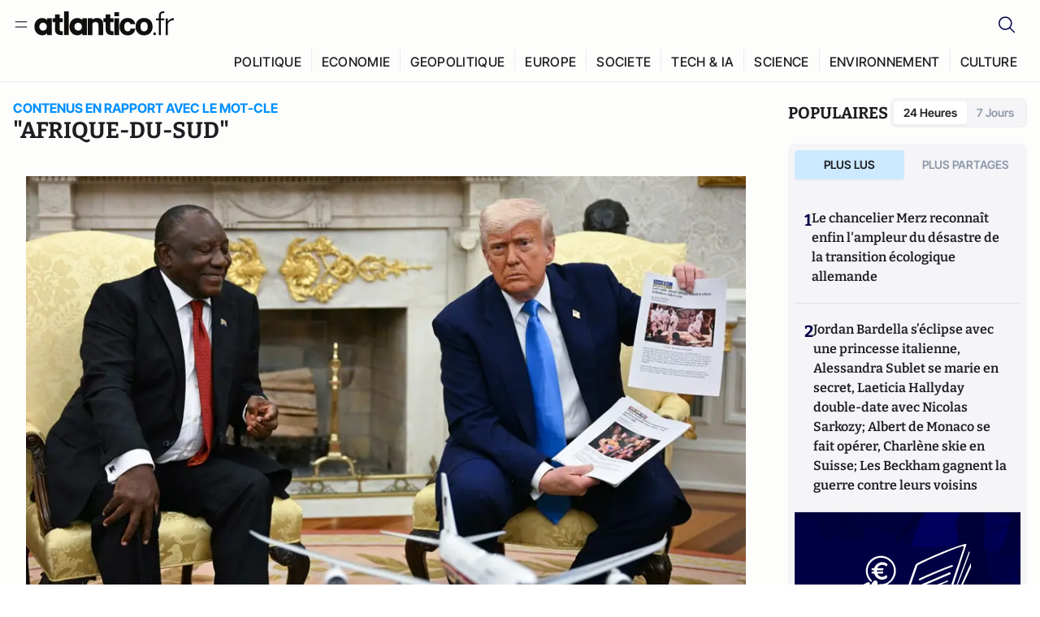

--- FILE ---
content_type: text/html;charset=utf-8
request_url: https://atlantico.fr/explore/tag/afrique-du-sud
body_size: 37177
content:
<!DOCTYPE html><html  lang="fr"><head><meta charset="utf-8"><meta name="viewport" content="width=device-width, initial-scale=1"><script type="importmap">{"imports":{"#entry":"/v3_nuxt/ROLjjYpq.js"}}</script><title>Mot-clé «afrique du sud» | Atlantico.fr</title><link rel="preconnect" href="https://securepubads.g.doubleclick.net"><script src="https://securepubads.g.doubleclick.net/tag/js/gpt.js" async type="a3e5db9be18b4c656938688f-text/javascript"></script><script src="https://bisko.gjirafa.net/web/atlantico-sdk.js" async type="a3e5db9be18b4c656938688f-text/javascript"></script><style>.slide-enter-active[data-v-7fdfb17c],.slide-leave-active[data-v-7fdfb17c]{transition:transform .3s ease}.slide-enter-from[data-v-7fdfb17c],.slide-leave-to[data-v-7fdfb17c]{transform:translate(100%)}.slide-enter-to[data-v-7fdfb17c],.slide-leave-from[data-v-7fdfb17c]{transform:translate(0)}.body[data-v-7fdfb17c]::-webkit-scrollbar{display:none}</style><style>.cursor-grab{cursor:grab;cursor:-webkit-grab}.cursor-grabbing{cursor:grabbing;cursor:-webkit-grabbing}</style><link rel="stylesheet" href="/v3_nuxt/entry.CUcwEuyd.css" crossorigin><link rel="preload" as="image" href="https://atlantico.codexcdn.net/assets/asNJFVb13N1JoTppW.png?width=700&height=500&quality=75"><link rel="preload" as="image" href="https://atlantico.codexcdn.net/assets/asmaaK90PBE37usn0.jpg?width=700&height=500&quality=75"><link rel="preload" as="image" href="https://atlantico.codexcdn.net/assets/asVzSoBKvvaSMvs7K.jpg?width=700&height=500&quality=75"><link rel="preload" as="image" href="https://atlantico.codexcdn.net/assets/asTfkNIlWsSgzORls.jpg?width=700&height=500&quality=75"><link rel="preload" as="image" href="https://atlantico.codexcdn.net/assets/asEp2h8SWwC2uRnLM.jpg?width=700&height=500&quality=75"><link rel="preload" as="image" href="https://atlantico.codexcdn.net/assets/asDGodo49ycZcZNhQ.jpg?width=700&height=500&quality=75"><link rel="preload" as="image" href="https://atlantico.codexcdn.net/assets/asRrrFYrhiwZbUtMo.png?width=700&height=500&quality=75"><link rel="preload" as="image" href="https://atlantico.codexcdn.net/assets/asXiQt9hiRoYj56fN.png?width=700&height=500&quality=75"><link rel="preload" as="image" href="https://atlantico.codexcdn.net/assets/asbHcVXL6N2ErdP0W.jpg?width=700&height=500&quality=75"><link rel="preload" as="image" href="https://atlantico.codexcdn.net/assets/asChSGb9pSmTPuYjT.jpg?width=700&height=500&quality=75"><link rel="preload" as="image" href="https://atlantico.codexcdn.net/assets/asKY4o837WF8whu2Y.jpg?width=700&height=500&quality=75"><link rel="preload" as="image" href="https://atlantico.codexcdn.net/assets/as5ta0N5RpVQzHc7h.jpg?width=700&height=500&quality=75"><link rel="preload" as="image" href="https://atlantico.codexcdn.net/assets/asX8fbMr8LrpGmItu.jpg?width=700&height=500&quality=75"><link rel="preload" as="image" href="https://atlantico.codexcdn.net/assets/ashMGVUcIahJxGYGL.jpg?width=700&height=500&quality=75"><link rel="preload" as="image" href="https://atlantico.codexcdn.net/assets/asjrEfE5f12TNA60F.jpg?width=700&height=500&quality=75"><link rel="preload" as="image" href="https://atlantico.codexcdn.net/assets/asKP4YhNP3GOhXpnO.jpg?width=700&height=500&quality=75"><link rel="preload" as="image" href="https://atlantico.codexcdn.net/assets/asD34j0ujVQtMgvai.jpg?width=700&height=500&quality=75"><link rel="preload" as="image" href="https://atlantico.codexcdn.net/assets/asOZRLZU4dHm1amXz.jpg?width=700&height=500&quality=75"><link rel="preload" as="image" href="https://atlantico.codexcdn.net/assets/asGbbdHqBYOCDmXB8.jpg?width=700&height=500&quality=75"><link rel="modulepreload" as="script" crossorigin href="/v3_nuxt/ROLjjYpq.js"><link rel="modulepreload" as="script" crossorigin href="/v3_nuxt/D6V-7TVg.js"><link rel="modulepreload" as="script" crossorigin href="/v3_nuxt/CX-DQGMt.js"><link rel="modulepreload" as="script" crossorigin href="/v3_nuxt/DWy7edii.js"><link rel="modulepreload" as="script" crossorigin href="/v3_nuxt/uSFyEJpF.js"><link rel="modulepreload" as="script" crossorigin href="/v3_nuxt/pfogf-S6.js"><link rel="modulepreload" as="script" crossorigin href="/v3_nuxt/D-rtaRon.js"><link rel="modulepreload" as="script" crossorigin href="/v3_nuxt/CN9sZZFA.js"><link rel="modulepreload" as="script" crossorigin href="/v3_nuxt/Av__j5bX.js"><link rel="modulepreload" as="script" crossorigin href="/v3_nuxt/Bw9yKQzT.js"><link rel="modulepreload" as="script" crossorigin href="/v3_nuxt/Bgyaxa9B.js"><link rel="modulepreload" as="script" crossorigin href="/v3_nuxt/DtYH6TNp.js"><link rel="modulepreload" as="script" crossorigin href="/v3_nuxt/BLMDDnHx.js"><link rel="modulepreload" as="script" crossorigin href="/v3_nuxt/L3iAslb-.js"><link rel="modulepreload" as="script" crossorigin href="/v3_nuxt/C5lP0Sm2.js"><link rel="modulepreload" as="script" crossorigin href="/v3_nuxt/C96V2tip.js"><link rel="modulepreload" as="script" crossorigin href="/v3_nuxt/D3jxyJBK.js"><link rel="modulepreload" as="script" crossorigin href="/v3_nuxt/DQUy8N6L.js"><link rel="modulepreload" as="script" crossorigin href="/v3_nuxt/7sJ2nx5a.js"><link rel="modulepreload" as="script" crossorigin href="/v3_nuxt/B7d8D2oU.js"><link rel="modulepreload" as="script" crossorigin href="/v3_nuxt/BJsl_TCp.js"><link rel="modulepreload" as="script" crossorigin href="/v3_nuxt/D9po_9XG.js"><link rel="modulepreload" as="script" crossorigin href="/v3_nuxt/CBqDzlCG.js"><link rel="modulepreload" as="script" crossorigin href="/v3_nuxt/DyYSNLvw.js"><link rel="modulepreload" as="script" crossorigin href="/v3_nuxt/toJM70vm.js"><link rel="modulepreload" as="script" crossorigin href="/v3_nuxt/xQP_G4VK.js"><link rel="modulepreload" as="script" crossorigin href="/v3_nuxt/CQW0_ILY.js"><link rel="modulepreload" as="script" crossorigin href="/v3_nuxt/BetK8zzr.js"><link rel="modulepreload" as="script" crossorigin href="/v3_nuxt/Qy02E6Gw.js"><link rel="modulepreload" as="script" crossorigin href="/v3_nuxt/DmtWjLhF.js"><link rel="modulepreload" as="script" crossorigin href="/v3_nuxt/Kvs9Xklx.js"><link rel="modulepreload" as="script" crossorigin href="/v3_nuxt/BfekSUo5.js"><link rel="modulepreload" as="script" crossorigin href="/v3_nuxt/DKmWlYne.js"><link rel="modulepreload" as="script" crossorigin href="/v3_nuxt/BFRwwTn_.js"><link rel="modulepreload" as="script" crossorigin href="/v3_nuxt/D_AWu3Kp.js"><link rel="modulepreload" as="script" crossorigin href="/v3_nuxt/DlAUqK2U.js"><link rel="modulepreload" as="script" crossorigin href="/v3_nuxt/Buw4rDfs.js"><link rel="modulepreload" as="script" crossorigin href="/v3_nuxt/BMwzUDzk.js"><link rel="preload" as="fetch" fetchpriority="low" crossorigin="anonymous" href="/v3_nuxt/builds/meta/85cd8dae-59c0-4e8f-9b7c-f4e034869a97.json"><script src="https://cdn.tonos.tech/sdk/tonos-script-stg.js?aId=0e0e4cf9b7e54af3a437480933e69d6d&t=web" data-cfasync="false" defer></script><script src="https://www.instagram.com/embed.js" defer type="a3e5db9be18b4c656938688f-text/javascript"></script><link rel="dns-prefetch" href="https://securepubads.g.doubleclick.net"><link rel="prefetch" as="image" type="image/svg+xml" href="/v3_nuxt/error-illustration.DUkv96ME.svg"><link rel="prefetch" as="image" type="image/svg+xml" href="/v3_nuxt/subscribe-img.BwIj5q4I.svg"><link rel="prefetch" as="style" crossorigin href="/v3_nuxt/index.7-qUVTK2.css"><link rel="prefetch" as="script" crossorigin href="/v3_nuxt/PRg2HIpY.js"><link rel="prefetch" as="script" crossorigin href="/v3_nuxt/CKyTZGUy.js"><link rel="prefetch" as="script" crossorigin href="/v3_nuxt/C50DJxyC.js"><link rel="prefetch" as="script" crossorigin href="/v3_nuxt/c_5hrBP5.js"><link rel="prefetch" as="script" crossorigin href="/v3_nuxt/BQ_To3H4.js"><link rel="prefetch" as="script" crossorigin href="/v3_nuxt/ByX9333B.js"><link rel="prefetch" as="script" crossorigin href="/v3_nuxt/BoaKd4ji.js"><link rel="prefetch" as="script" crossorigin href="/v3_nuxt/DvVz2EWK.js"><link rel="prefetch" as="script" crossorigin href="/v3_nuxt/BEcfq5rH.js"><link rel="prefetch" as="script" crossorigin href="/v3_nuxt/BSkaNyY1.js"><meta name="robots" content="max-image-preview:large"><link rel="icon" type="image/x-icon" href="/favicon.ico"><link rel="icon" type="image/svg" href="/atlantico-short-logo.svg"><script type="application/ld+json" data-hid="schemaOrganization">
    {
      "@context": "https://schema.org",
      "@type": "NewsMediaOrganization",
      "name": "Atlantico.fr",
      "url": "https://atlantico.fr",
      "slogan": "Êtes-vous prêt à changer d'avis ?",
      "logo": "https://atlantico.codexcdn.net/assets/aseAg7UxDo15736OI.png",
      "sameAs": [
        "https://www.facebook.com/atlantico.franc",
        "https://twitter.com/atlantico_fr",
        "https://www.linkedin.com/company/atlantico/"
      ]
    }
    </script><script type="a3e5db9be18b4c656938688f-text/javascript">
              (function(w,d,s,l,i){w[l]=w[l]||[];w[l].push({'gtm.start':
              new Date().getTime(),event:'gtm.js'});var f=d.getElementsByTagName(s)[0],
              j=d.createElement(s),dl=l!='dataLayer'?'&l='+l:'';j.async=true;j.src=
              'https://www.googletagmanager.com/gtm.js?id='+i+dl;f.parentNode.insertBefore(j,f);
              })(window,document,'script','dataLayer','GTM-K3S7WXR');
              </script><meta name="description" content><meta name="keywords" content="Atlantico,Media,Information,Libéral,Conservateur,Actualité,Economie,Politique,Géopolitique,Tech,Culture,People,Articles,Podcasts,Vidéos"><meta name="publisher" content="Atlantico"><meta property="og:title" content="Atlantico"><meta property="og:description" content><meta property="og:url" content="https://atlantico.fr"><meta property="og:image" content="https://atlantico.codexcdn.net/assets/aseAg7UxDo15736OI.png"><meta name="og:site_name" content="Atlantico"><meta name="og:type" content="website"><meta property="fb:app_id" content="1093005977806886"><meta name="msapplication-TileColor" content="#2b5797"><meta name="theme-color" content="#00014b"><meta name="apple-itunes-app" content="app-id=1564440160, app-argument=atlanticofr://?xto=AL-1-[iOS_Banner]"><meta name="al:ios:app_store_id" content="1564440160"><meta name="al:ios:app_name" content="Atlantico"><meta name="al:ios:url" content="atlanticofr://?xto=AL-1-[Autres]"><meta name="al:android:app_name" content="Atlantico"><meta name="al:android:package" content="com.talmont.atlantico"><meta name="al:android:url" content="atlanticofr://?xto=AL-1-[Autres]"><meta name="al:web:url" content="https://atlantico.fr"><meta name="apple-mobile-web-app-title" content="Atlantico"><meta name="twitter:app:id:googleplay" content="com.talmont.atlantico"><meta name="twitter:app:name:googleplay" content="Atlantico"><meta name="twitter:app:url:googleplay" content="https://atlantico.fr"><meta name="twitter:app:id:iphone" content="1564440160"><meta name="twitter:app:name:iphone" content="Atlantico .fr"><meta property="twitter:title" content="Atlantico"><meta property="twitter:url" content="https://atlantico.fr"><meta property="twitter:image" content="https://atlantico.codexcdn.net/assets/aseAg7UxDo15736OI.png"><meta property="twitter:description" content><link rel="canonical" href="https://atlantico.fr/explore/tag/afrique-du-sud"><link rel="mask-icon" href="/safari-pinned-tab.svg" color="#00014b"><link rel="apple-touch-icon" href="/apple-touch-icon.svg" sizes="180x180"><link rel="alternate" type="application/rss+xml" href="https://rss.atlantico.fr" title="Atlantico RSS"><script type="application/ld+json">{"@context":"https://schema.org","@type":"BreadcrumbList","itemListElement":[{"@type":"ListItem","position":1,"name":"A la une","item":"https://atlantico.fr"},{"@type":"ListItem","position":2,"name":"Mot-clé","item":"https://atlantico.fr/explore/tag/afrique-du-sud"}]}</script><script type="a3e5db9be18b4c656938688f-module" src="/v3_nuxt/ROLjjYpq.js" crossorigin></script></head><body  class=""><noscript><iframe src="https://www.googletagmanager.com/ns.html?id=GTM-K3S7WXR"
          height="0" width="0" style="display:none;visibility:hidden"></iframe></noscript><!--teleport start anchor--><!----><!--teleport anchor--><div id="__nuxt"><div><div class="relative bg-[#FDFDFC]"><header class="sticky top-0 z-[9999] border-b border-[#EBEBF0] bg-[#fdfdfc] px-4 py-3 max-container:px-0 print:hidden [@media(min-width:1360px)]:pb-0 [@media(min-width:1361px)]:min-h-[105px]"><nav class="mx-auto flex min-h-9 max-w-[1360px] items-center justify-between"><div class="flex items-center gap-1.5 md:gap-5 [@media(min-width:375px)]:gap-3"><button class="hidden md:flex"><img src="data:image/svg+xml,%3csvg%20width=&#39;20&#39;%20height=&#39;20&#39;%20viewBox=&#39;0%200%2020%2020&#39;%20fill=&#39;none&#39;%20xmlns=&#39;http://www.w3.org/2000/svg&#39;%3e%3cpath%20d=&#39;M3.33334%206.6665H16.6667M3.33334%2013.3332H16.6667&#39;%20stroke=&#39;%23494F5A&#39;%20stroke-width=&#39;1.5&#39;%20stroke-linecap=&#39;round&#39;%20stroke-linejoin=&#39;round&#39;/%3e%3c/svg%3e" alt="Menu icon" width="20" height="20" class="h-5 w-5 cursor-pointer"></button><a href="/" class=""><img src="/logo.svg" width="185" height="32" class="h-[32px] w-[185px]" alt="Atlantico logo"></a></div><div class="flex items-center justify-center gap-2 md:gap-3"><button class="mr-3 hidden md:flex"><img src="data:image/svg+xml,%3csvg%20width=&#39;24&#39;%20height=&#39;24&#39;%20viewBox=&#39;0%200%2024%2024&#39;%20fill=&#39;none&#39;%20xmlns=&#39;http://www.w3.org/2000/svg&#39;%3e%3cpath%20d=&#39;M21.2765%2021.6164L15.6125%2015.9523C16.9735%2014.3183%2017.6522%2012.2225%2017.5074%2010.1009C17.3625%207.97924%2016.4053%205.99512%2014.8348%204.56126C13.2644%203.12741%2011.2016%202.35421%209.07555%202.40253C6.94953%202.45084%204.92397%203.31694%203.42026%204.82065C1.91655%206.32436%201.05045%208.34992%201.00213%2010.4759C0.953823%2012.602%201.72702%2014.6648%203.16087%2016.2352C4.59473%2017.8057%206.57885%2018.7629%208.70048%2018.9078C10.8221%2019.0526%2012.9179%2018.3739%2014.5519%2017.0129L20.216%2022.6769L21.2765%2021.6164ZM2.52654%2010.6769C2.52654%209.34191%202.92243%208.03687%203.66412%206.92684C4.40582%205.8168%205.46003%204.95164%206.69343%204.44075C7.92683%203.92986%209.28403%203.79618%2010.5934%204.05663C11.9028%204.31709%2013.1055%204.95996%2014.0495%205.90396C14.9935%206.84797%2015.6364%208.0507%2015.8968%209.36008C16.1573%2010.6694%2016.0236%2012.0266%2015.5127%2013.26C15.0018%2014.4935%2014.1367%2015.5477%2013.0266%2016.2894C11.9166%2017.0311%2010.6116%2017.4269%209.27654%2017.4269C7.48694%2017.425%205.77121%2016.7132%204.50577%2015.4477C3.24033%2014.1823%202.52853%2012.4665%202.52654%2010.6769Z&#39;%20fill=&#39;%23000044&#39;/%3e%3c/svg%3e" alt="Search icon" width="24" height="24"></button><span></span><button class="flex md:hidden"><img src="data:image/svg+xml,%3csvg%20width=&#39;20&#39;%20height=&#39;20&#39;%20viewBox=&#39;0%200%2020%2020&#39;%20fill=&#39;none&#39;%20xmlns=&#39;http://www.w3.org/2000/svg&#39;%3e%3cpath%20d=&#39;M3.33334%206.6665H16.6667M3.33334%2013.3332H16.6667&#39;%20stroke=&#39;%23494F5A&#39;%20stroke-width=&#39;1.5&#39;%20stroke-linecap=&#39;round&#39;%20stroke-linejoin=&#39;round&#39;/%3e%3c/svg%3e" alt="Menu icon" width="20" height="20" class="h-5 w-5 cursor-pointer"></button></div></nav><div class="mx-auto mt-3 max-w-[1360px] items-end justify-end gap-1 [@media(max-width:1023px)]:hidden [@media(min-width:1024px)]:flex"><div class="flex pb-4 [@media(min-width:1024px)]:pb-0"><!--[--><div class="border-r border-[#EBEBF0] px-2 pt-1 last:border-none [@media(max-width:1360px)]:px-1"><a href="/explore/all/politique" class="px-3 pb-4 pt-1 text-sm font-medium uppercase leading-[125%] tracking-[0.02em] text-gray10 hover:border-b-4 hover:border-link-blue hover:bg-[#EBEBF0] xl:text-base [@media(max-width:1360px)]:px-2">POLITIQUE</a></div><div class="border-r border-[#EBEBF0] px-2 pt-1 last:border-none [@media(max-width:1360px)]:px-1"><a href="/explore/all/economie" class="px-3 pb-4 pt-1 text-sm font-medium uppercase leading-[125%] tracking-[0.02em] text-gray10 hover:border-b-4 hover:border-link-blue hover:bg-[#EBEBF0] xl:text-base [@media(max-width:1360px)]:px-2">ECONOMIE</a></div><div class="border-r border-[#EBEBF0] px-2 pt-1 last:border-none [@media(max-width:1360px)]:px-1"><a href="/explore/all/geopolitique" class="px-3 pb-4 pt-1 text-sm font-medium uppercase leading-[125%] tracking-[0.02em] text-gray10 hover:border-b-4 hover:border-link-blue hover:bg-[#EBEBF0] xl:text-base [@media(max-width:1360px)]:px-2">GEOPOLITIQUE</a></div><div class="border-r border-[#EBEBF0] px-2 pt-1 last:border-none [@media(max-width:1360px)]:px-1"><a href="/explore/all/europe" class="px-3 pb-4 pt-1 text-sm font-medium uppercase leading-[125%] tracking-[0.02em] text-gray10 hover:border-b-4 hover:border-link-blue hover:bg-[#EBEBF0] xl:text-base [@media(max-width:1360px)]:px-2">EUROPE</a></div><div class="border-r border-[#EBEBF0] px-2 pt-1 last:border-none [@media(max-width:1360px)]:px-1"><a href="/explore/all/societe" class="px-3 pb-4 pt-1 text-sm font-medium uppercase leading-[125%] tracking-[0.02em] text-gray10 hover:border-b-4 hover:border-link-blue hover:bg-[#EBEBF0] xl:text-base [@media(max-width:1360px)]:px-2">SOCIETE</a></div><div class="border-r border-[#EBEBF0] px-2 pt-1 last:border-none [@media(max-width:1360px)]:px-1"><a href="/explore/all/tech-ia" class="px-3 pb-4 pt-1 text-sm font-medium uppercase leading-[125%] tracking-[0.02em] text-gray10 hover:border-b-4 hover:border-link-blue hover:bg-[#EBEBF0] xl:text-base [@media(max-width:1360px)]:px-2">TECH &amp; IA</a></div><div class="border-r border-[#EBEBF0] px-2 pt-1 last:border-none [@media(max-width:1360px)]:px-1"><a href="/explore/all/science" class="px-3 pb-4 pt-1 text-sm font-medium uppercase leading-[125%] tracking-[0.02em] text-gray10 hover:border-b-4 hover:border-link-blue hover:bg-[#EBEBF0] xl:text-base [@media(max-width:1360px)]:px-2">SCIENCE</a></div><div class="border-r border-[#EBEBF0] px-2 pt-1 last:border-none [@media(max-width:1360px)]:px-1"><a href="/explore/all/environnement" class="px-3 pb-4 pt-1 text-sm font-medium uppercase leading-[125%] tracking-[0.02em] text-gray10 hover:border-b-4 hover:border-link-blue hover:bg-[#EBEBF0] xl:text-base [@media(max-width:1360px)]:px-2">ENVIRONNEMENT</a></div><div class="border-r border-[#EBEBF0] px-2 pt-1 last:border-none [@media(max-width:1360px)]:px-1"><a href="/explore/all/culture" class="px-3 pb-4 pt-1 text-sm font-medium uppercase leading-[125%] tracking-[0.02em] text-gray10 hover:border-b-4 hover:border-link-blue hover:bg-[#EBEBF0] xl:text-base [@media(max-width:1360px)]:px-2">CULTURE</a></div><!--]--></div></div><!----><!----></header><!--teleport start--><!--teleport end--><!----><!----><!----><!----><!--[--><!----><aside class="translate-x-full md:-translate-x-full fixed right-0 top-0 z-[99999] h-full w-full transform overflow-y-auto bg-[#F9FAFB] transition-transform duration-300 ease-in-out sm:max-w-[400px] md:left-0"><div class="sticky top-0 z-10 flex min-h-[57px] items-end justify-between border-b border-[#EBEBF0] bg-[#FDFDFC] px-5 py-1.5 pr-2 [@media(min-width:1361px)]:min-h-[105px] [@media(min-width:1361px)]:py-3"><span class="font-bitter text-2xl font-bold uppercase text-gray10"> Menu </span><div class="block w-fit"><img src="data:image/svg+xml,%3csvg%20width=&#39;13&#39;%20height=&#39;12&#39;%20viewBox=&#39;0%200%2013%2012&#39;%20fill=&#39;none&#39;%20xmlns=&#39;http://www.w3.org/2000/svg&#39;%3e%3cpath%20fill-rule=&#39;evenodd&#39;%20clip-rule=&#39;evenodd&#39;%20d=&#39;M2.89254%209.35355C3.0878%209.54882%203.40439%209.54882%203.59965%209.35355L6.24609%206.70711L8.89254%209.35355C9.0878%209.54882%209.40439%209.54882%209.59965%209.35355C9.79491%209.15829%209.79491%208.84171%209.59965%208.64645L6.9532%206L9.59965%203.35355C9.79491%203.15829%209.79491%202.84171%209.59965%202.64645C9.40439%202.45118%209.0878%202.45118%208.89254%202.64645L6.24609%205.29289L3.59965%202.64645C3.40439%202.45118%203.0878%202.45118%202.89254%202.64645C2.69728%202.84171%202.69728%203.15829%202.89254%203.35355L5.53899%206L2.89254%208.64645C2.69728%208.84171%202.69728%209.15829%202.89254%209.35355Z&#39;%20fill=&#39;%231C1E22&#39;/%3e%3c/svg%3e" alt="Close icon" class="cursor-pointer px-3 py-2" width="46" height="46"></div></div><div class="flex flex-col px-4"><div class="relative mt-6 flex"><img src="data:image/svg+xml,%3csvg%20width=&#39;24&#39;%20height=&#39;24&#39;%20viewBox=&#39;0%200%2024%2024&#39;%20fill=&#39;none&#39;%20xmlns=&#39;http://www.w3.org/2000/svg&#39;%3e%3cpath%20d=&#39;M21.2765%2021.6164L15.6125%2015.9523C16.9735%2014.3183%2017.6522%2012.2225%2017.5074%2010.1009C17.3625%207.97924%2016.4053%205.99512%2014.8348%204.56126C13.2644%203.12741%2011.2016%202.35421%209.07555%202.40253C6.94953%202.45084%204.92397%203.31694%203.42026%204.82065C1.91655%206.32436%201.05045%208.34992%201.00213%2010.4759C0.953823%2012.602%201.72702%2014.6648%203.16087%2016.2352C4.59473%2017.8057%206.57885%2018.7629%208.70048%2018.9078C10.8221%2019.0526%2012.9179%2018.3739%2014.5519%2017.0129L20.216%2022.6769L21.2765%2021.6164ZM2.52654%2010.6769C2.52654%209.34191%202.92243%208.03687%203.66412%206.92684C4.40582%205.8168%205.46003%204.95164%206.69343%204.44075C7.92683%203.92986%209.28403%203.79618%2010.5934%204.05663C11.9028%204.31709%2013.1055%204.95996%2014.0495%205.90396C14.9935%206.84797%2015.6364%208.0507%2015.8968%209.36008C16.1573%2010.6694%2016.0236%2012.0266%2015.5127%2013.26C15.0018%2014.4935%2014.1367%2015.5477%2013.0266%2016.2894C11.9166%2017.0311%2010.6116%2017.4269%209.27654%2017.4269C7.48694%2017.425%205.77121%2016.7132%204.50577%2015.4477C3.24033%2014.1823%202.52853%2012.4665%202.52654%2010.6769Z&#39;%20fill=&#39;%23000044&#39;/%3e%3c/svg%3e" alt="Search icon" width="16" height="16" class="absolute left-4 top-3.5"><input value="" type="text" placeholder="Recherche..." class="w-full rounded border border-[#8E98A83D] bg-white py-[11px] pl-10 text-sm text-gray7 outline-none"></div></div><nav class="flex flex-col p-5"><!----><button style="" class="mt-2 flex h-[40px] justify-center rounded bg-[#E6E6EC] px-3 py-2.5 text-sm font-medium uppercase text-black md:hidden"> Je me connecte </button><!----><span class="mb-2 text-base font-medium uppercase text-gray10"> Categories </span><!--[--><a href="/explore/decryptages" class="border border-[#F6F6F6] bg-white p-3 text-base font-medium text-gray9 hover:bg-gray1 rounded-t-lg">Décryptages</a><a href="/explore/dossiers" class="border border-[#F6F6F6] bg-white p-3 text-base font-medium text-gray9 hover:bg-gray1">Dossiers</a><a href="/explore/rdvs" class="border border-[#F6F6F6] bg-white p-3 text-base font-medium text-gray9 hover:bg-gray1">Rendez-Vous</a><a href="/explore/videos" class="border border-[#F6F6F6] bg-white p-3 text-base font-medium text-gray9 hover:bg-gray1">Vidéos</a><a href="/explore/podcasts" class="border border-[#F6F6F6] bg-white p-3 text-base font-medium text-gray9 hover:bg-gray1">Podcasts</a><!--]--><button class="&#39;border rounded-b-lg&#39;, border-[#F6F6F6] bg-white p-3 text-left text-base font-medium text-gray9 hover:bg-gray1"> Plus Lus </button><div class="mt-9"><span class="text-gray8 mb-2 block text-xs uppercase"> Recevez notre newsletter </span><form class="relative"><input value="" placeholder="Entrez votre email pour recevoir la newsletter" class="w-full rounded border border-gray2 bg-white py-3 pl-4 pr-10 text-sm text-gray7 outline-none pr-12"><button type="submit" class="mt-2 min-h-[42.41px] w-full rounded-[4px] border border-brand9 bg-yellow-btn p-2.5 text-base font-medium uppercase text-brand9"><p>S&#39;inscrire</p></button></form><!----></div><p class="mb-6 mt-2 text-sm text-[#32363E]"> En cliquant sur s&#39;inscrire, vous confirmez que vous acceptez nos <a href="/conditions-generales" class="font-medium text-brand9 underline"> Termes et Conditions </a></p><div class="flex flex-col border-b border-[#E5E5E7] pb-3"><span class="mb-2 text-base font-medium uppercase text-gray10"> Themes </span><!--[--><a href="/explore/all/politique" class="border border-[#F6F6F6] bg-white p-3 text-base font-medium text-gray9 hover:bg-gray1 rounded-t-lg">Politique</a><a href="/explore/all/economie" class="border border-[#F6F6F6] bg-white p-3 text-base font-medium text-gray9 hover:bg-gray1">Economie</a><a href="/explore/all/geopolitique" class="border border-[#F6F6F6] bg-white p-3 text-base font-medium text-gray9 hover:bg-gray1">Géopolitique</a><a href="/explore/all/europe" class="border border-[#F6F6F6] bg-white p-3 text-base font-medium text-gray9 hover:bg-gray1">Europe</a><a href="/explore/all/societe" class="border border-[#F6F6F6] bg-white p-3 text-base font-medium text-gray9 hover:bg-gray1">Société</a><a href="/explore/all/tech-ia" class="border border-[#F6F6F6] bg-white p-3 text-base font-medium text-gray9 hover:bg-gray1">Tech &amp; IA</a><a href="/explore/all/science" class="border border-[#F6F6F6] bg-white p-3 text-base font-medium text-gray9 hover:bg-gray1">Science</a><a href="/explore/all/environnement" class="border border-[#F6F6F6] bg-white p-3 text-base font-medium text-gray9 hover:bg-gray1">Environnement</a><a href="/explore/all/culture" class="border border-[#F6F6F6] bg-white p-3 text-base font-medium text-gray9 hover:bg-gray1 rounded-b-lg">Culture</a><!--]--></div><a href="/about" class="mt-3 flex items-center justify-between gap-1.5 rounded-lg bg-white p-3 text-base font-medium tracking-[0.32px] text-brand9"><div class="flex items-center gap-2"><img src="data:image/svg+xml,%3csvg%20width=&#39;18&#39;%20height=&#39;18&#39;%20viewBox=&#39;0%200%2018%2018&#39;%20fill=&#39;none&#39;%20xmlns=&#39;http://www.w3.org/2000/svg&#39;%3e%3cpath%20d=&#39;M8.94284%2011.9219C10.5556%2011.9219%2011.713%2010.7455%2011.713%209.00006C11.713%207.25449%2010.5556%206.09723%208.94284%206.09723C7.31119%206.09723%206.17275%207.25449%206.17275%209.00006C6.17275%2010.7455%207.31119%2011.9219%208.94284%2011.9219ZM2.54883%208.981C2.54883%205.20526%205.0534%202.625%208.2788%202.625C9.79661%202.625%2011.0489%203.19433%2011.9406%204.16185V2.8337H15.4507V15.1663H11.9406V13.8192C11.0489%2014.8059%209.79661%2015.375%208.2788%2015.375C5.0534%2015.375%202.54883%2012.7758%202.54883%208.981Z&#39;%20fill=&#39;%23100F0D&#39;/%3e%3c/svg%3e" alt="Atlantico logo with letter" width="18" height="18"> Atlantico, c&#39;est qui, c&#39;est quoi ? </div><img src="data:image/svg+xml,%3csvg%20width=&#39;7&#39;%20height=&#39;12&#39;%20viewBox=&#39;0%200%207%2012&#39;%20fill=&#39;none&#39;%20xmlns=&#39;http://www.w3.org/2000/svg&#39;%3e%3cpath%20d=&#39;M5.37468%206.00015C5.37468%206.00951%205.36922%205.92882%205.24935%205.72997C5.13977%205.54819%204.97124%205.32725%204.74968%205.07648C4.30792%204.57658%203.70724%204.01381%203.09033%203.47818C2.4764%202.94513%201.86029%202.45072%201.39681%202.08902C1.16539%201.90841%200.972209%201.7609%200.83773%201.65933C0.770628%201.60865%200.717867%201.56947%200.682294%201.54296C0.664635%201.52979%200.651394%201.51949%200.642418%201.51285C0.637925%201.50952%200.634011%201.50713%200.631838%201.50552C0.630825%201.50477%200.629867%201.50424%200.629397%201.50389V1.50308C0.351496%201.29841%200.292139%200.907798%200.496747%200.62987C0.701417%200.351971%201.09203%200.292618%201.36996%200.49722H1.37077L1.37158%200.498034C1.3723%200.49856%201.37358%200.499542%201.37484%200.500475C1.37746%200.502411%201.38145%200.505074%201.38623%200.508613C1.39614%200.515949%201.41071%200.526453%201.42936%200.540352C1.46699%200.568392%201.52182%200.609932%201.59131%200.662422C1.73026%200.767374%201.92861%200.918353%202.16586%201.1035C2.63981%201.47338%203.27405%201.98215%203.90983%202.53417C4.54256%203.08354%205.19162%203.68799%205.68718%204.24885C5.93436%204.5286%206.15646%204.81282%206.32032%205.08462C6.47376%205.33922%206.62468%205.66153%206.62468%206.00015C6.62468%206.33877%206.47376%206.66107%206.32032%206.91568C6.15646%207.18748%205.93436%207.4717%205.68718%207.75145C5.19162%208.31231%204.54256%208.91677%203.90983%209.46613C3.27392%2010.0183%202.63903%2010.5269%202.16504%2010.8968C1.9279%2011.0819%201.73022%2011.233%201.59131%2011.3379C1.52182%2011.3904%201.46699%2011.4319%201.42936%2011.4599C1.41072%2011.4738%201.39614%2011.4843%201.38623%2011.4917C1.38148%2011.4952%201.37746%2011.4979%201.37484%2011.4998C1.3736%2011.5007%201.3723%2011.5017%201.37158%2011.5023L1.37077%2011.5031H1.36996C1.09202%2011.7077%200.701421%2011.6483%200.496747%2011.3704C0.292119%2011.0925%200.351484%2010.7019%200.629397%2010.4972V10.4964C0.62987%2010.4961%200.630816%2010.4955%200.631838%2010.4948C0.633958%2010.4932%200.637276%2010.4907%200.641604%2010.4875C0.650583%2010.4808%200.664508%2010.4706%200.682294%2010.4573C0.717871%2010.4308%200.770618%2010.3917%200.83773%2010.341C0.97221%2010.2394%201.16539%2010.0919%201.39681%209.91128C1.86026%209.54961%202.47563%209.05512%203.08952%208.52212C3.70655%207.9864%204.30784%207.42381%204.74968%206.92382C4.97124%206.67305%205.13977%206.45211%205.24935%206.27033C5.3692%206.07149%205.37468%205.99081%205.37468%206.00015Z&#39;%20fill=&#39;%23494F5A&#39;/%3e%3c/svg%3e" alt="Arrow right icon" width="16" height="16" class="h-4 w-4"></a><div class="my-3 border-b"></div><ul class="flex flex-wrap gap-4"><!--[--><li><a href="/about" class="text-base font-medium tracking-[0.56px] text-gray9 hover:text-link-blue">À propos de nous</a></li><li><a href="/contact" class="text-base font-medium tracking-[0.56px] text-gray9 hover:text-link-blue">Nous contacter</a></li><li><a href="/cgv" class="text-base font-medium tracking-[0.56px] text-gray9 hover:text-link-blue">CGV</a></li><li><a href="/legal" class="text-base font-medium tracking-[0.56px] text-gray9 hover:text-link-blue">Mentions légales</a></li><li><button type="button" class="cursor-pointer text-base font-medium tracking-[0.56px] text-gray9 hover:text-link-blue">Gestion de la publicité</button></li><li><button type="button" class="cursor-pointer text-base font-medium tracking-[0.56px] text-gray9 hover:text-link-blue">Gestion des cookies</button></li><li><a href="/politique-de-confidentialite" class="text-base font-medium tracking-[0.56px] text-gray9 hover:text-link-blue">Politique de confidentialité</a></li><li><a href="/politique-daccessibilite" class="text-base font-medium tracking-[0.56px] text-gray9 hover:text-link-blue">Politique d’accessibilité</a></li><li><a href="/politique-relative-aux-cookies" class="text-base font-medium tracking-[0.56px] text-gray9 hover:text-link-blue">Politique relative aux cookies</a></li><li><a href="/conditions-generales" class="text-base font-medium tracking-[0.56px] text-gray9 hover:text-link-blue">Conditions générales d’utilisation</a></li><!--]--></ul></nav></aside><!--]--><main class="mx-auto w-full max-w-[1360px] px-4 pb-5 pt-0 lg:py-5 max-container:px-0"><!--[--><!--[--><div id="tonos-content-id" value="non-premium"></div><div class="lg:flex lg:w-full lg:justify-between lg:gap-10"><div class="py-6 lg:flex lg:min-w-0 lg:basis-[73.53%] lg:flex-col lg:py-0"><div id="tonos-content-id" value="non-premium"></div><div class="flex items-center justify-between gap-2"><div class="flex flex-col gap-2"><p class="text-sm font-bold uppercase text-link-blue md:text-base"> Contenus en rapport avec le mot-cle </p><h1 class="font-bitter text-2xl font-bold uppercase text-gray10 md:text-[28px]"> &quot;AFRIQUE-DU-SUD&quot; </h1></div></div><div class="my-6"><!--[--><div class="group relative pb-11 pt-0 hover:bg-[#0000440A] focus:bg-[#0000440A] md:!p-4 mb-0 border-b border-gray2"><div class="flex md:mx-0 md:w-full"><a href="/article/decryptage/derriere-le-clash-sur-un-suppose-genocide-des-afrikaners-histoire-compliquee-afrique-du-sud-post-mandela-Trump-Ramaphosa-Gabriel-Robin" class="relative max-h-[262px] w-full md:max-h-[666px]"><!----><script src="/cdn-cgi/scripts/7d0fa10a/cloudflare-static/rocket-loader.min.js" data-cf-settings="a3e5db9be18b4c656938688f-|49"></script><img onerror="this.setAttribute(&#39;data-error&#39;, 1)" width="1070" height="650" alt="Donald Trump montre des photos à l&#39;occasion de sa rencontre avec le président sud-africain Cyril Ramaphosa dans le bureau ovale de la Maison Blanche à Washington, le 21 mai 2025." loading="lazy" data-nuxt-img srcset="https://atlantico.codexcdn.net/assets/asUeauIPjjKB0GIVl.jpg?width=1070&amp;height=650&amp;quality=75 1x, https://atlantico.codexcdn.net/assets/asUeauIPjjKB0GIVl.jpg?width=1070&amp;height=650&amp;quality=75 2x" fetchpriority="low" class="aspect-[4/3] h-full w-full object-cover" src="https://atlantico.codexcdn.net/assets/asUeauIPjjKB0GIVl.jpg?width=1070&amp;height=650&amp;quality=75"></a></div><div class="z-5 relative mx-auto -mt-7 max-w-[95%] bg-white px-3 py-4 transition-shadow group-hover:shadow-lg group-focus:shadow-lg"><div class="flex flex-col items-center gap-4 text-center"><p class="w-full !text-start text-sm font-bold uppercase text-link-blue">TENSIONS DIPLOMATIQUES</p><a href="/article/decryptage/derriere-le-clash-sur-un-suppose-genocide-des-afrikaners-histoire-compliquee-afrique-du-sud-post-mandela-Trump-Ramaphosa-Gabriel-Robin" class="font-bitter text-xl font-bold leading-[130%] text-gray10 md:text-[28px] md:leading-[140%] md:!text-[24px]"><span>Derrière le clash sur un supposé génocide des Afrikaners, l’histoire compliquée de l’Afrique du Sud post-Mandela </span></a><!--[--><div class="flex items-center gap-x-2"><!----><div class="flex flex-wrap items-center font-medium text-sm"><!--[--><!--[--><a href="/author/gabriel-robin" class="group flex cursor-pointer items-center gap-2 md:hover:underline">Gabriel Robin <!----></a><!----><!--]--><!--]--></div></div><p class="font-playfair text-xs italic text-gray10 sm:text-sm">5 min de lecture </p><!--]--></div></div></div><!--[--><!--[--><div class="flex items-start gap-2 border-b border-gray2 py-5 hover:bg-[#0000440A] focus:bg-[#0000440A] md:p-5 md:pt-8"><div class="w-full"><div class="flex w-full items-center justify-between"><p class="mb-4 text-sm font-bold uppercase text-link-blue">ACCUSATIONS</p></div><div class="flow-root md:flex md:items-start md:gap-3"><div class="float-right mb-2 ml-3 w-[28%] md:order-last md:float-none md:mb-0 md:ml-0 md:basis-[15%]"><a href="/article/video/video-d-ou-viennent-les-accusations-de-genocide-blanc-en-afrique-du-sud-evoquees-par-donald-trump" class=""><script src="/cdn-cgi/scripts/7d0fa10a/cloudflare-static/rocket-loader.min.js" data-cf-settings="a3e5db9be18b4c656938688f-|49"></script><img onerror="this.setAttribute(&#39;data-error&#39;, 1)" alt="Capture d’écran BFMTV" loading="eager" data-nuxt-img srcset="https://atlantico.codexcdn.net/assets/asNJFVb13N1JoTppW.png?width=700&amp;height=500&amp;quality=75 1x, https://atlantico.codexcdn.net/assets/asNJFVb13N1JoTppW.png?width=700&amp;height=500&amp;quality=75 2x" fetchpriority="high" class="aspect-square h-full w-full object-cover" src="https://atlantico.codexcdn.net/assets/asNJFVb13N1JoTppW.png?width=700&amp;height=500&amp;quality=75"></a></div><div class="contents md:block md:flex-1"><a href="/article/video/video-d-ou-viennent-les-accusations-de-genocide-blanc-en-afrique-du-sud-evoquees-par-donald-trump" class="mb-2 font-bitter text-xl font-bold text-gray10 md:mb-4 md:text-2xl">Vidéo : D&#39;où viennent les accusations de &quot;génocide blanc&quot; en Afrique du sud évoquées par Donald Trump?</a><div class="flex items-center gap-x-2 my-2"><!----><div class="flex flex-wrap items-center font-medium text-sm"><!--[--><!--[--><a href="/author/atlantico-redaction-2" class="group flex cursor-pointer items-center gap-2 md:hover:underline">Rédaction d&#39;Atlantico <!----></a><!----><!--]--><!--]--></div></div><p class="font-playfair text-xs italic text-gray10 sm:text-sm">2 min de lecture </p></div></div></div><!--[--><!--]--></div><!--[--><!--]--><!--]--><!--[--><div class="flex items-start gap-2 border-b border-gray2 py-5 hover:bg-[#0000440A] focus:bg-[#0000440A] md:p-5 md:pt-8"><div class="w-full"><div class="flex w-full items-center justify-between"><p class="mb-4 text-sm font-bold uppercase text-link-blue">L’HEURE D’ETRE ADULTE</p></div><div class="flow-root md:flex md:items-start md:gap-3"><div class="float-right mb-2 ml-3 w-[28%] md:order-last md:float-none md:mb-0 md:ml-0 md:basis-[15%]"><a href="/article/decryptage/[base64]" class=""><script src="/cdn-cgi/scripts/7d0fa10a/cloudflare-static/rocket-loader.min.js" data-cf-settings="a3e5db9be18b4c656938688f-|49"></script><img onerror="this.setAttribute(&#39;data-error&#39;, 1)" alt="Un couple s&#39;embrasse après la célébration d&#39;un mariage à Bogota, le 14 septembre 2018." loading="eager" data-nuxt-img srcset="https://atlantico.codexcdn.net/assets/asmaaK90PBE37usn0.jpg?width=700&amp;height=500&amp;quality=75 1x, https://atlantico.codexcdn.net/assets/asmaaK90PBE37usn0.jpg?width=700&amp;height=500&amp;quality=75 2x" fetchpriority="high" class="aspect-square h-full w-full object-cover" src="https://atlantico.codexcdn.net/assets/asmaaK90PBE37usn0.jpg?width=700&amp;height=500&amp;quality=75"></a></div><div class="contents md:block md:flex-1"><a href="/article/decryptage/[base64]" class="mb-2 font-bitter text-xl font-bold text-gray10 md:mb-4 md:text-2xl">Mariage, enfants, maison et cie... : à quel âge les gens dans le monde pensent-ils qu’il est idéal d’atteindre les grandes étapes de la vie ?</a><div class="flex items-center gap-x-2 my-2"><!----><div class="flex flex-wrap items-center font-medium text-sm"><!--[--><!--[--><a href="/author/gerard-neyrand-3503754" class="group flex cursor-pointer items-center gap-2 md:hover:underline">Gérard Neyrand <!----></a><!----><!--]--><!--]--></div></div><p class="font-playfair text-xs italic text-gray10 sm:text-sm">7 min de lecture </p></div></div></div><!--[--><!--]--></div><!--[--><!--]--><!--]--><!--[--><div class="flex items-start gap-2 border-b border-gray2 py-5 hover:bg-[#0000440A] focus:bg-[#0000440A] md:p-5 md:pt-8"><div class="w-full"><div class="flex w-full items-center justify-between"><p class="mb-4 text-sm font-bold uppercase text-link-blue">OPPORTUNITE</p></div><div class="flow-root md:flex md:items-start md:gap-3"><div class="float-right mb-2 ml-3 w-[28%] md:order-last md:float-none md:mb-0 md:ml-0 md:basis-[15%]"><a href="/article/decryptage/comment-lafrique-du-sud-peut-passer-dun-pays-a-revenu-intermediaire-au-statut-de-pays-a-haut-revenu-en-une-generation" class=""><script src="/cdn-cgi/scripts/7d0fa10a/cloudflare-static/rocket-loader.min.js" data-cf-settings="a3e5db9be18b4c656938688f-|49"></script><img onerror="this.setAttribute(&#39;data-error&#39;, 1)" alt="Article cover" loading="eager" data-nuxt-img srcset="https://atlantico.codexcdn.net/assets/asVzSoBKvvaSMvs7K.jpg?width=700&amp;height=500&amp;quality=75 1x, https://atlantico.codexcdn.net/assets/asVzSoBKvvaSMvs7K.jpg?width=700&amp;height=500&amp;quality=75 2x" fetchpriority="high" class="aspect-square h-full w-full object-cover" src="https://atlantico.codexcdn.net/assets/asVzSoBKvvaSMvs7K.jpg?width=700&amp;height=500&amp;quality=75"></a></div><div class="contents md:block md:flex-1"><a href="/article/decryptage/comment-lafrique-du-sud-peut-passer-dun-pays-a-revenu-intermediaire-au-statut-de-pays-a-haut-revenu-en-une-generation" class="mb-2 font-bitter text-xl font-bold text-gray10 md:mb-4 md:text-2xl">Comment l’Afrique du Sud peut passer d’un pays à revenu intérmédiaire au statut de pays à haut revenu en une génération </a><div class="flex items-center gap-x-2 my-2"><!----><div class="flex flex-wrap items-center font-medium text-sm"><!--[--><!--[--><a href="/author/joel-ruet-2228633" class="group flex cursor-pointer items-center gap-2 md:hover:underline">Joël Ruet <!----></a><!----><!--]--><!--]--></div></div><p class="font-playfair text-xs italic text-gray10 sm:text-sm">5 min de lecture </p></div></div></div><!--[--><!--]--></div><!--[--><!--]--><!--]--><!--[--><div class="flex items-start gap-2 border-b border-gray2 py-5 hover:bg-[#0000440A] focus:bg-[#0000440A] md:p-5 md:pt-8"><div class="w-full"><div class="flex w-full items-center justify-between"><p class="mb-4 text-sm font-bold uppercase text-link-blue">OBSESSION OU TROUBLE STRATEGIE ?</p></div><div class="flow-root md:flex md:items-start md:gap-3"><div class="float-right mb-2 ml-3 w-[28%] md:order-last md:float-none md:mb-0 md:ml-0 md:basis-[15%]"><a href="/article/decryptage/[base64]" class=""><script src="/cdn-cgi/scripts/7d0fa10a/cloudflare-static/rocket-loader.min.js" data-cf-settings="a3e5db9be18b4c656938688f-|49"></script><img onerror="this.setAttribute(&#39;data-error&#39;, 1)" alt="Israël CIJ AFP" loading="eager" data-nuxt-img srcset="https://atlantico.codexcdn.net/assets/asTfkNIlWsSgzORls.jpg?width=700&amp;height=500&amp;quality=75 1x, https://atlantico.codexcdn.net/assets/asTfkNIlWsSgzORls.jpg?width=700&amp;height=500&amp;quality=75 2x" fetchpriority="high" class="aspect-square h-full w-full object-cover" src="https://atlantico.codexcdn.net/assets/asTfkNIlWsSgzORls.jpg?width=700&amp;height=500&amp;quality=75"></a></div><div class="contents md:block md:flex-1"><a href="/article/decryptage/[base64]" class="mb-2 font-bitter text-xl font-bold text-gray10 md:mb-4 md:text-2xl">Ce qui se cache derrière les procédures anti-israéliennes de l’Afrique du Sud à la Cour Internationale de Justice </a><div class="flex items-center gap-x-2 my-2"><!----><div class="flex flex-wrap items-center font-medium text-sm"><!--[--><!--[--><a href="/author/simone-rodan-2801249" class="group flex cursor-pointer items-center gap-2 md:hover:underline">Simone Rodan-Benzaquen <!----></a><!----><!--]--><!--]--></div></div><p class="font-playfair text-xs italic text-gray10 sm:text-sm">1 min de lecture </p></div></div></div><!--[--><!--]--></div><!--[--><!--]--><!--]--><!--[--><div class="flex items-start gap-2 border-b border-gray2 py-5 hover:bg-[#0000440A] focus:bg-[#0000440A] md:p-5 md:pt-8"><div class="w-full"><div class="flex w-full items-center justify-between"><p class="mb-4 text-sm font-bold uppercase text-link-blue">CIJ</p></div><div class="flow-root md:flex md:items-start md:gap-3"><div class="float-right mb-2 ml-3 w-[28%] md:order-last md:float-none md:mb-0 md:ml-0 md:basis-[15%]"><a href="/article/decryptage/[base64]" class=""><script src="/cdn-cgi/scripts/7d0fa10a/cloudflare-static/rocket-loader.min.js" data-cf-settings="a3e5db9be18b4c656938688f-|49"></script><img onerror="this.setAttribute(&#39;data-error&#39;, 1)" alt="Benyamin Netanyahou lors d&#39;une déclaration devant les médias." loading="eager" data-nuxt-img srcset="https://atlantico.codexcdn.net/assets/asEp2h8SWwC2uRnLM.jpg?width=700&amp;height=500&amp;quality=75 1x, https://atlantico.codexcdn.net/assets/asEp2h8SWwC2uRnLM.jpg?width=700&amp;height=500&amp;quality=75 2x" fetchpriority="high" class="aspect-square h-full w-full object-cover" src="https://atlantico.codexcdn.net/assets/asEp2h8SWwC2uRnLM.jpg?width=700&amp;height=500&amp;quality=75"></a></div><div class="contents md:block md:flex-1"><a href="/article/decryptage/[base64]" class="mb-2 font-bitter text-xl font-bold text-gray10 md:mb-4 md:text-2xl">Procès pour génocide : la décision que personne n’attendait… et qui pourrait aider Israël </a><div class="flex items-center gap-x-2 my-2"><!----><div class="flex flex-wrap items-center font-medium text-sm"><!--[--><!--[--><a href="/author/denis-charbit-1675447" class="group flex cursor-pointer items-center gap-2 md:hover:underline">Denis Charbit <!----></a><!----><!--]--><!--]--></div></div><p class="font-playfair text-xs italic text-gray10 sm:text-sm">1 min de lecture </p></div></div></div><!--[--><!--]--></div><!--[--><!--]--><!--]--><!--[--><div class="flex items-start gap-2 border-b border-gray2 py-5 hover:bg-[#0000440A] focus:bg-[#0000440A] md:p-5 md:pt-8"><div class="w-full"><div class="flex w-full items-center justify-between"><p class="mb-4 text-sm font-bold uppercase text-link-blue">INDEPENDANCE</p></div><div class="flow-root md:flex md:items-start md:gap-3"><div class="float-right mb-2 ml-3 w-[28%] md:order-last md:float-none md:mb-0 md:ml-0 md:basis-[15%]"><a href="/article/pepite/argentine-le-nouveau-president-javier-milei-confirme-que-son-pays-ne-va-pas-adherer-au-club-des-brics-chine-bresil-russie-inde-afrique-du-sud" class=""><script src="/cdn-cgi/scripts/7d0fa10a/cloudflare-static/rocket-loader.min.js" data-cf-settings="a3e5db9be18b4c656938688f-|49"></script><img onerror="this.setAttribute(&#39;data-error&#39;, 1)" alt="Javier Milei AFP" loading="eager" data-nuxt-img srcset="https://atlantico.codexcdn.net/assets/asDGodo49ycZcZNhQ.jpg?width=700&amp;height=500&amp;quality=75 1x, https://atlantico.codexcdn.net/assets/asDGodo49ycZcZNhQ.jpg?width=700&amp;height=500&amp;quality=75 2x" fetchpriority="high" class="aspect-square h-full w-full object-cover" src="https://atlantico.codexcdn.net/assets/asDGodo49ycZcZNhQ.jpg?width=700&amp;height=500&amp;quality=75"></a></div><div class="contents md:block md:flex-1"><a href="/article/pepite/argentine-le-nouveau-president-javier-milei-confirme-que-son-pays-ne-va-pas-adherer-au-club-des-brics-chine-bresil-russie-inde-afrique-du-sud" class="mb-2 font-bitter text-xl font-bold text-gray10 md:mb-4 md:text-2xl">Argentine : le nouveau président Javier Milei confirme que son pays ne va pas adhérer au club des Brics</a><div class="flex items-center gap-x-2 my-2"><!----><div class="flex flex-wrap items-center font-medium text-sm"><!--[--><!--[--><a href="/author/atlantico-redaction" class="group flex cursor-pointer items-center gap-2 md:hover:underline">Rédaction d&#39;Atlantico <!----></a><!----><!--]--><!--]--></div></div><p class="font-playfair text-xs italic text-gray10 sm:text-sm">1 min de lecture </p></div></div></div><!--[--><!--]--></div><!--[--><!--[--><div class="align-center relative flex min-h-[400px] flex-col items-center justify-center gap-4 overflow-hidden bg-brand9 px-9 py-7 md:mx-0"><img src="https://atlantico.codexcdn.net/assets/asAL2Lfxa02xHopKZ.png?width=350&amp;q=50" alt="Decorative background image" class="absolute inset-0 h-full w-full -translate-x-2 -translate-y-4 scale-[2.2] object-cover opacity-[40%] mix-blend-soft-light"><img src="/v3_nuxt/subscribe-img.BwIj5q4I.svg" width="156" height="156" alt="Subscribe image" class="justify-self-center"><span class="z-10 mt-auto text-center text-base font-medium text-[#9BD7FF]"> 1€ Le Premier Mois </span><a href="/user/register" class="z-10 rounded-[4px] bg-yellow-btn px-6 py-2 text-center text-base font-medium uppercase text-[#100F0D] hover:bg-yellow-btn-2"> Je m&#39;abonne </a><span class="z-10 text-center text-base font-medium text-[#EBEBF0]"> 12€/mois ensuite. <br> Annulez ou mettez en pause à tout moment. </span></div><!--]--><!--]--><!--]--><!--[--><div class="flex items-start gap-2 border-b border-gray2 py-5 hover:bg-[#0000440A] focus:bg-[#0000440A] md:p-5 md:pt-8"><div class="w-full"><div class="flex w-full items-center justify-between"><p class="mb-4 text-sm font-bold uppercase text-link-blue">ATLANTI-CULTURE</p></div><div class="flow-root md:flex md:items-start md:gap-3"><div class="float-right mb-2 ml-3 w-[28%] md:order-last md:float-none md:mb-0 md:ml-0 md:basis-[15%]"><a href="/article/decryptage/nouvelles-d-afrique-du-sud-un-voyage-kaleidoscopique-dans-l-afrique-du-sud-d-aujourd-hui" class=""><script src="/cdn-cgi/scripts/7d0fa10a/cloudflare-static/rocket-loader.min.js" data-cf-settings="a3e5db9be18b4c656938688f-|49"></script><img onerror="this.setAttribute(&#39;data-error&#39;, 1)" alt="Article cover" loading="eager" data-nuxt-img srcset="https://atlantico.codexcdn.net/assets/asRrrFYrhiwZbUtMo.png?width=700&amp;height=500&amp;quality=75 1x, https://atlantico.codexcdn.net/assets/asRrrFYrhiwZbUtMo.png?width=700&amp;height=500&amp;quality=75 2x" fetchpriority="high" class="aspect-square h-full w-full object-cover" src="https://atlantico.codexcdn.net/assets/asRrrFYrhiwZbUtMo.png?width=700&amp;height=500&amp;quality=75"></a></div><div class="contents md:block md:flex-1"><a href="/article/decryptage/nouvelles-d-afrique-du-sud-un-voyage-kaleidoscopique-dans-l-afrique-du-sud-d-aujourd-hui" class="mb-2 font-bitter text-xl font-bold text-gray10 md:mb-4 md:text-2xl">&quot;Nouvelles d&#39;Afrique du Sud&quot; : un voyage kaléidoscopique dans l’Afrique du Sud d’aujourd’hui</a><div class="flex items-center gap-x-2 my-2"><!----><div class="flex flex-wrap items-center font-medium text-sm"><!--[--><!--[--><a href="/author/bertrand-devevey-pour-culture-tops-1977566" class="group flex cursor-pointer items-center gap-2 md:hover:underline">Bertrand Devevey pour Culture-Tops <!----></a><!----><!--]--><!--]--></div></div><p class="font-playfair text-xs italic text-gray10 sm:text-sm">1 min de lecture </p></div></div></div><!--[--><!--]--></div><!--[--><!--]--><!--]--><!--[--><div class="flex items-start gap-2 border-b border-gray2 py-5 hover:bg-[#0000440A] focus:bg-[#0000440A] md:p-5 md:pt-8"><div class="w-full"><div class="flex w-full items-center justify-between"><p class="mb-4 text-sm font-bold uppercase text-link-blue">SOMMET DE JOHANNESBURG </p></div><div class="flow-root md:flex md:items-start md:gap-3"><div class="float-right mb-2 ml-3 w-[28%] md:order-last md:float-none md:mb-0 md:ml-0 md:basis-[15%]"><a href="/article/video/sommet-des-brics-six-nouveaux-pays-officiellement-accueillis" class=""><script src="/cdn-cgi/scripts/7d0fa10a/cloudflare-static/rocket-loader.min.js" data-cf-settings="a3e5db9be18b4c656938688f-|49"></script><img onerror="this.setAttribute(&#39;data-error&#39;, 1)" alt="BRICS" loading="eager" data-nuxt-img srcset="https://atlantico.codexcdn.net/assets/asXiQt9hiRoYj56fN.png?width=700&amp;height=500&amp;quality=75 1x, https://atlantico.codexcdn.net/assets/asXiQt9hiRoYj56fN.png?width=700&amp;height=500&amp;quality=75 2x" fetchpriority="high" class="aspect-square h-full w-full object-cover" src="https://atlantico.codexcdn.net/assets/asXiQt9hiRoYj56fN.png?width=700&amp;height=500&amp;quality=75"></a></div><div class="contents md:block md:flex-1"><a href="/article/video/sommet-des-brics-six-nouveaux-pays-officiellement-accueillis" class="mb-2 font-bitter text-xl font-bold text-gray10 md:mb-4 md:text-2xl">Six nouveaux pays vont rejoindre les BRICS </a><div class="flex items-center gap-x-2 my-2"><!----><div class="flex flex-wrap items-center font-medium text-sm"><!--[--><!--]--></div></div><p class="font-playfair text-xs italic text-gray10 sm:text-sm">1 min de lecture </p></div></div></div><!--[--><!--]--></div><!--[--><!--]--><!--]--><!--[--><div class="flex items-start gap-2 border-b border-gray2 py-5 hover:bg-[#0000440A] focus:bg-[#0000440A] md:p-5 md:pt-8"><div class="w-full"><div class="flex w-full items-center justify-between"><p class="mb-4 text-sm font-bold uppercase text-link-blue">ELARGISSEMENT</p></div><div class="flow-root md:flex md:items-start md:gap-3"><div class="float-right mb-2 ml-3 w-[28%] md:order-last md:float-none md:mb-0 md:ml-0 md:basis-[15%]"><a href="/article/pepite/les-brics-accueillent-six-nouveaux-pays-membres" class=""><script src="/cdn-cgi/scripts/7d0fa10a/cloudflare-static/rocket-loader.min.js" data-cf-settings="a3e5db9be18b4c656938688f-|49"></script><img onerror="this.setAttribute(&#39;data-error&#39;, 1)" alt="Article cover" loading="eager" data-nuxt-img srcset="https://atlantico.codexcdn.net/assets/asbHcVXL6N2ErdP0W.jpg?width=700&amp;height=500&amp;quality=75 1x, https://atlantico.codexcdn.net/assets/asbHcVXL6N2ErdP0W.jpg?width=700&amp;height=500&amp;quality=75 2x" fetchpriority="high" class="aspect-square h-full w-full object-cover" src="https://atlantico.codexcdn.net/assets/asbHcVXL6N2ErdP0W.jpg?width=700&amp;height=500&amp;quality=75"></a></div><div class="contents md:block md:flex-1"><a href="/article/pepite/les-brics-accueillent-six-nouveaux-pays-membres" class="mb-2 font-bitter text-xl font-bold text-gray10 md:mb-4 md:text-2xl">Les BRICS accueillent six nouveaux pays membres</a><div class="flex items-center gap-x-2 my-2"><!----><div class="flex flex-wrap items-center font-medium text-sm"><!--[--><!--[--><a href="/author/atlantico-redaction" class="group flex cursor-pointer items-center gap-2 md:hover:underline">Rédaction d&#39;Atlantico <!----></a><!----><!--]--><!--]--></div></div><p class="font-playfair text-xs italic text-gray10 sm:text-sm">1 min de lecture </p></div></div></div><!--[--><!--]--></div><!--[--><!--]--><!--]--><!--[--><div class="flex items-start gap-2 border-b border-gray2 py-5 hover:bg-[#0000440A] focus:bg-[#0000440A] md:p-5 md:pt-8"><div class="w-full"><div class="flex w-full items-center justify-between"><p class="mb-4 text-sm font-bold uppercase text-link-blue">ATLANTICO BUSINESS</p></div><div class="flow-root md:flex md:items-start md:gap-3"><div class="float-right mb-2 ml-3 w-[28%] md:order-last md:float-none md:mb-0 md:ml-0 md:basis-[15%]"><a href="/article/decryptage/chine-inde-bresil-russie-ces-brics-n-ont-pas-le-poids-economique-qu-ils-pretendent-jean-marc-sylvestre" class=""><script src="/cdn-cgi/scripts/7d0fa10a/cloudflare-static/rocket-loader.min.js" data-cf-settings="a3e5db9be18b4c656938688f-|49"></script><img onerror="this.setAttribute(&#39;data-error&#39;, 1)" alt="Sommet des BRICS 2023" loading="eager" data-nuxt-img srcset="https://atlantico.codexcdn.net/assets/asChSGb9pSmTPuYjT.jpg?width=700&amp;height=500&amp;quality=75 1x, https://atlantico.codexcdn.net/assets/asChSGb9pSmTPuYjT.jpg?width=700&amp;height=500&amp;quality=75 2x" fetchpriority="high" class="aspect-square h-full w-full object-cover" src="https://atlantico.codexcdn.net/assets/asChSGb9pSmTPuYjT.jpg?width=700&amp;height=500&amp;quality=75"></a></div><div class="contents md:block md:flex-1"><a href="/article/decryptage/chine-inde-bresil-russie-ces-brics-n-ont-pas-le-poids-economique-qu-ils-pretendent-jean-marc-sylvestre" class="mb-2 font-bitter text-xl font-bold text-gray10 md:mb-4 md:text-2xl">Chine, Inde, Brésil, Russie… Ces BRICS n&#39;ont pas le poids économique qu&#39;ils prétendent</a><div class="flex items-center gap-x-2 my-2"><!----><div class="flex flex-wrap items-center font-medium text-sm"><!--[--><!--[--><a href="/author/jean-marc-sylvestre-1502210" class="group flex cursor-pointer items-center gap-2 md:hover:underline">Jean-Marc Sylvestre <!----></a><!----><!--]--><!--]--></div></div><p class="font-playfair text-xs italic text-gray10 sm:text-sm">1 min de lecture </p></div></div></div><!--[--><!--]--></div><!--[--><!--]--><!--]--><!--[--><div class="flex items-start gap-2 border-b border-gray2 py-5 hover:bg-[#0000440A] focus:bg-[#0000440A] md:p-5 md:pt-8"><div class="w-full"><div class="flex w-full items-center justify-between"><p class="mb-4 text-sm font-bold uppercase text-link-blue">SCENE SURREALISTE</p></div><div class="flow-root md:flex md:items-start md:gap-3"><div class="float-right mb-2 ml-3 w-[28%] md:order-last md:float-none md:mb-0 md:ml-0 md:basis-[15%]"><a href="/article/video/afrique-du-sud-une-mysterieuse-explosion-secoue-le-sous-sol-et-fait-voler-les-voitures-a-johannesburg-gaz-enquete-en-cours-victimes-blesses" class=""><script src="/cdn-cgi/scripts/7d0fa10a/cloudflare-static/rocket-loader.min.js" data-cf-settings="a3e5db9be18b4c656938688f-|49"></script><img onerror="this.setAttribute(&#39;data-error&#39;, 1)" alt="Article cover" loading="eager" data-nuxt-img srcset="https://atlantico.codexcdn.net/assets/asKY4o837WF8whu2Y.jpg?width=700&amp;height=500&amp;quality=75 1x, https://atlantico.codexcdn.net/assets/asKY4o837WF8whu2Y.jpg?width=700&amp;height=500&amp;quality=75 2x" fetchpriority="high" class="aspect-square h-full w-full object-cover" src="https://atlantico.codexcdn.net/assets/asKY4o837WF8whu2Y.jpg?width=700&amp;height=500&amp;quality=75"></a></div><div class="contents md:block md:flex-1"><a href="/article/video/afrique-du-sud-une-mysterieuse-explosion-secoue-le-sous-sol-et-fait-voler-les-voitures-a-johannesburg-gaz-enquete-en-cours-victimes-blesses" class="mb-2 font-bitter text-xl font-bold text-gray10 md:mb-4 md:text-2xl">Afrique du Sud : une mystérieuse explosion secoue le sous-sol et fait voler les voitures à Johannesburg</a><div class="flex items-center gap-x-2 my-2"><!----><div class="flex flex-wrap items-center font-medium text-sm"><!--[--><!--]--></div></div><p class="font-playfair text-xs italic text-gray10 sm:text-sm">1 min de lecture </p></div></div></div><!--[--><!--]--></div><!--[--><!--]--><!--]--><!--[--><div class="flex items-start gap-2 border-b border-gray2 py-5 hover:bg-[#0000440A] focus:bg-[#0000440A] md:p-5 md:pt-8"><div class="w-full"><div class="flex w-full items-center justify-between"><p class="mb-4 text-sm font-bold uppercase text-link-blue">ATLANTI-CULTURE</p></div><div class="flow-root md:flex md:items-start md:gap-3"><div class="float-right mb-2 ml-3 w-[28%] md:order-last md:float-none md:mb-0 md:ml-0 md:basis-[15%]"><a href="/article/decryptage/exposition-zanele-muholi-un-autre-regard-sur-la-communaute-queer-loin-de-toute-provocation-des-images-fortes-tendres-empreintes-de-respect-et-de-grace" class=""><script src="/cdn-cgi/scripts/7d0fa10a/cloudflare-static/rocket-loader.min.js" data-cf-settings="a3e5db9be18b4c656938688f-|49"></script><img onerror="this.setAttribute(&#39;data-error&#39;, 1)" alt="Zanele Muholi" loading="eager" data-nuxt-img srcset="https://atlantico.codexcdn.net/assets/as5ta0N5RpVQzHc7h.jpg?width=700&amp;height=500&amp;quality=75 1x, https://atlantico.codexcdn.net/assets/as5ta0N5RpVQzHc7h.jpg?width=700&amp;height=500&amp;quality=75 2x" fetchpriority="high" class="aspect-square h-full w-full object-cover" src="https://atlantico.codexcdn.net/assets/as5ta0N5RpVQzHc7h.jpg?width=700&amp;height=500&amp;quality=75"></a></div><div class="contents md:block md:flex-1"><a href="/article/decryptage/exposition-zanele-muholi-un-autre-regard-sur-la-communaute-queer-loin-de-toute-provocation-des-images-fortes-tendres-empreintes-de-respect-et-de-grace" class="mb-2 font-bitter text-xl font-bold text-gray10 md:mb-4 md:text-2xl">Exposition &quot;Zanele Muholi&quot; : un autre regard sur la communauté queer loin de toute provocation. Des images fortes, tendres, empreintes de respect et de grâce</a><div class="flex items-center gap-x-2 my-2"><!----><div class="flex flex-wrap items-center font-medium text-sm"><!--[--><!--[--><a href="/author/ariane-dubois" class="group flex cursor-pointer items-center gap-2 md:hover:underline">Ariane Dubois <!----></a><!----><!--]--><!--]--></div></div><p class="font-playfair text-xs italic text-gray10 sm:text-sm">1 min de lecture </p></div></div></div><!--[--><!--]--></div><!--[--><!--]--><!--]--><!--[--><div class="flex items-start gap-2 border-b border-gray2 py-5 hover:bg-[#0000440A] focus:bg-[#0000440A] md:p-5 md:pt-8"><div class="w-full"><div class="flex w-full items-center justify-between"><p class="mb-4 text-sm font-bold uppercase text-link-blue">MALADIE INFECTIEUSE</p></div><div class="flow-root md:flex md:items-start md:gap-3"><div class="float-right mb-2 ml-3 w-[28%] md:order-last md:float-none md:mb-0 md:ml-0 md:basis-[15%]"><a href="/article/pepite/afrique-du-sud-un-mort-du-cholera-une-premiere-en-15-ans" class=""><script src="/cdn-cgi/scripts/7d0fa10a/cloudflare-static/rocket-loader.min.js" data-cf-settings="a3e5db9be18b4c656938688f-|49"></script><img onerror="this.setAttribute(&#39;data-error&#39;, 1)" alt="Article cover" loading="eager" data-nuxt-img srcset="https://atlantico.codexcdn.net/assets/asX8fbMr8LrpGmItu.jpg?width=700&amp;height=500&amp;quality=75 1x, https://atlantico.codexcdn.net/assets/asX8fbMr8LrpGmItu.jpg?width=700&amp;height=500&amp;quality=75 2x" fetchpriority="high" class="aspect-square h-full w-full object-cover" src="https://atlantico.codexcdn.net/assets/asX8fbMr8LrpGmItu.jpg?width=700&amp;height=500&amp;quality=75"></a></div><div class="contents md:block md:flex-1"><a href="/article/pepite/afrique-du-sud-un-mort-du-cholera-une-premiere-en-15-ans" class="mb-2 font-bitter text-xl font-bold text-gray10 md:mb-4 md:text-2xl">Afrique du Sud : un mort du choléra, une première en 15 ans</a><div class="flex items-center gap-x-2 my-2"><!----><div class="flex flex-wrap items-center font-medium text-sm"><!--[--><!--[--><a href="/author/atlantico-redaction" class="group flex cursor-pointer items-center gap-2 md:hover:underline">Rédaction d&#39;Atlantico <!----></a><!----><!--]--><!--]--></div></div><p class="font-playfair text-xs italic text-gray10 sm:text-sm">1 min de lecture </p></div></div></div><!--[--><!--]--></div><!--[--><!--]--><!--]--><!--[--><div class="flex items-start gap-2 border-b border-gray2 py-5 hover:bg-[#0000440A] focus:bg-[#0000440A] md:p-5 md:pt-8"><div class="w-full"><div class="flex w-full items-center justify-between"><p class="mb-4 text-sm font-bold uppercase text-link-blue">BATAILLON 101</p></div><div class="flow-root md:flex md:items-start md:gap-3"><div class="float-right mb-2 ml-3 w-[28%] md:order-last md:float-none md:mb-0 md:ml-0 md:basis-[15%]"><a href="/article/atlantico-light/mike-horn-une-enquete-revient-sur-son-passe-trouble-en-afrique-du-sud-lors-de-l-apartheid-bataillon-101-nelson-mandela-suisse-militaire-experience" class=""><script src="/cdn-cgi/scripts/7d0fa10a/cloudflare-static/rocket-loader.min.js" data-cf-settings="a3e5db9be18b4c656938688f-|49"></script><img onerror="this.setAttribute(&#39;data-error&#39;, 1)" alt="Article cover" loading="eager" data-nuxt-img srcset="https://atlantico.codexcdn.net/assets/ashMGVUcIahJxGYGL.jpg?width=700&amp;height=500&amp;quality=75 1x, https://atlantico.codexcdn.net/assets/ashMGVUcIahJxGYGL.jpg?width=700&amp;height=500&amp;quality=75 2x" fetchpriority="high" class="aspect-square h-full w-full object-cover" src="https://atlantico.codexcdn.net/assets/ashMGVUcIahJxGYGL.jpg?width=700&amp;height=500&amp;quality=75"></a></div><div class="contents md:block md:flex-1"><a href="/article/atlantico-light/mike-horn-une-enquete-revient-sur-son-passe-trouble-en-afrique-du-sud-lors-de-l-apartheid-bataillon-101-nelson-mandela-suisse-militaire-experience" class="mb-2 font-bitter text-xl font-bold text-gray10 md:mb-4 md:text-2xl">Mike Horn : une enquête revient sur son passé trouble en Afrique du Sud lors de l’apartheid</a><div class="flex items-center gap-x-2 my-2"><!----><div class="flex flex-wrap items-center font-medium text-sm"><!--[--><!--[--><a href="/author/atlantico-redaction" class="group flex cursor-pointer items-center gap-2 md:hover:underline">Rédaction d&#39;Atlantico <!----></a><!----><!--]--><!--]--></div></div><p class="font-playfair text-xs italic text-gray10 sm:text-sm">1 min de lecture </p></div></div></div><!--[--><!--]--></div><!--[--><!--]--><!--]--><!--[--><div class="flex items-start gap-2 border-b border-gray2 py-5 hover:bg-[#0000440A] focus:bg-[#0000440A] md:p-5 md:pt-8"><div class="w-full"><div class="flex w-full items-center justify-between"><p class="mb-4 text-sm font-bold uppercase text-link-blue">LE POINT DE VUE DE DOV ZERAH</p></div><div class="flow-root md:flex md:items-start md:gap-3"><div class="float-right mb-2 ml-3 w-[28%] md:order-last md:float-none md:mb-0 md:ml-0 md:basis-[15%]"><a href="/article/decryptage/la-capture-d-etat-l-afrique-du-sud-rongee-par-la-corruption-jacob-zuma-nepotisme-situation-economique-financiere-contrats-frauduleux-dov-zerah" class=""><script src="/cdn-cgi/scripts/7d0fa10a/cloudflare-static/rocket-loader.min.js" data-cf-settings="a3e5db9be18b4c656938688f-|49"></script><img onerror="this.setAttribute(&#39;data-error&#39;, 1)" alt="Article cover" loading="eager" data-nuxt-img srcset="https://atlantico.codexcdn.net/assets/asjrEfE5f12TNA60F.jpg?width=700&amp;height=500&amp;quality=75 1x, https://atlantico.codexcdn.net/assets/asjrEfE5f12TNA60F.jpg?width=700&amp;height=500&amp;quality=75 2x" fetchpriority="high" class="aspect-square h-full w-full object-cover" src="https://atlantico.codexcdn.net/assets/asjrEfE5f12TNA60F.jpg?width=700&amp;height=500&amp;quality=75"></a></div><div class="contents md:block md:flex-1"><a href="/article/decryptage/la-capture-d-etat-l-afrique-du-sud-rongee-par-la-corruption-jacob-zuma-nepotisme-situation-economique-financiere-contrats-frauduleux-dov-zerah" class="mb-2 font-bitter text-xl font-bold text-gray10 md:mb-4 md:text-2xl">&quot;La capture d&#39;État&quot; : l&#39;Afrique du Sud rongée par la corruption</a><div class="flex items-center gap-x-2 my-2"><!----><div class="flex flex-wrap items-center font-medium text-sm"><!--[--><!--[--><a href="/author/dov-zerah-3586621" class="group flex cursor-pointer items-center gap-2 md:hover:underline">Dov Zerah <!----></a><!----><!--]--><!--]--></div></div><p class="font-playfair text-xs italic text-gray10 sm:text-sm">1 min de lecture </p></div></div></div><!--[--><!--]--></div><!--[--><!--]--><!--]--><!--[--><div class="flex items-start gap-2 border-b border-gray2 py-5 hover:bg-[#0000440A] focus:bg-[#0000440A] md:p-5 md:pt-8"><div class="w-full"><div class="flex w-full items-center justify-between"><p class="mb-4 text-sm font-bold uppercase text-link-blue">DECOUVERTE</p></div><div class="flow-root md:flex md:items-start md:gap-3"><div class="float-right mb-2 ml-3 w-[28%] md:order-last md:float-none md:mb-0 md:ml-0 md:basis-[15%]"><a href="/article/decryptage/et-si-le-berceau-de-l-humanite-n-etait-pas-du-tout-la-ou-on-le-croyait-jusqu-a-maintenant-decouverte-science-afrique-caverne-australopithecus-africanus-little-foot-mrs-ples-laurent-bruxelles" class=""><script src="/cdn-cgi/scripts/7d0fa10a/cloudflare-static/rocket-loader.min.js" data-cf-settings="a3e5db9be18b4c656938688f-|49"></script><img onerror="this.setAttribute(&#39;data-error&#39;, 1)" alt="Mrs Ples" loading="eager" data-nuxt-img srcset="https://atlantico.codexcdn.net/assets/asKP4YhNP3GOhXpnO.jpg?width=700&amp;height=500&amp;quality=75 1x, https://atlantico.codexcdn.net/assets/asKP4YhNP3GOhXpnO.jpg?width=700&amp;height=500&amp;quality=75 2x" fetchpriority="high" class="aspect-square h-full w-full object-cover" src="https://atlantico.codexcdn.net/assets/asKP4YhNP3GOhXpnO.jpg?width=700&amp;height=500&amp;quality=75"></a></div><div class="contents md:block md:flex-1"><a href="/article/decryptage/et-si-le-berceau-de-l-humanite-n-etait-pas-du-tout-la-ou-on-le-croyait-jusqu-a-maintenant-decouverte-science-afrique-caverne-australopithecus-africanus-little-foot-mrs-ples-laurent-bruxelles" class="mb-2 font-bitter text-xl font-bold text-gray10 md:mb-4 md:text-2xl">Et si le berceau de l’humanité n’était pas du tout là où on le croyait jusqu’à maintenant ?</a><div class="flex items-center gap-x-2 my-2"><!----><div class="flex flex-wrap items-center font-medium text-sm"><!--[--><!--[--><a href="/author/laurent-bruxelles" class="group flex cursor-pointer items-center gap-2 md:hover:underline">Laurent Bruxelles <!----></a><!----><!--]--><!--]--></div></div><p class="font-playfair text-xs italic text-gray10 sm:text-sm">1 min de lecture </p></div></div></div><!--[--><!--]--></div><!--[--><!--]--><!--]--><!--[--><div class="flex items-start gap-2 border-b border-gray2 py-5 hover:bg-[#0000440A] focus:bg-[#0000440A] md:p-5 md:pt-8"><div class="w-full"><div class="flex w-full items-center justify-between"><p class="mb-4 text-sm font-bold uppercase text-link-blue">TIC TAC TIC TAC</p></div><div class="flow-root md:flex md:items-start md:gap-3"><div class="float-right mb-2 ml-3 w-[28%] md:order-last md:float-none md:mb-0 md:ml-0 md:basis-[15%]"><a href="/article/decryptage/covid-cette-nouvelle-vague-bien-partie-pour-percuter-l-ete-2022-de-plein-fouet-pandemie-crise-sanitaire-contaminations-depistage-vaccin-malades-patients-hopital-vaccination-antoine-flahault" class=""><script src="/cdn-cgi/scripts/7d0fa10a/cloudflare-static/rocket-loader.min.js" data-cf-settings="a3e5db9be18b4c656938688f-|49"></script><img onerror="this.setAttribute(&#39;data-error&#39;, 1)" alt="Covid-19 hôpital France personnel soignant AFP" loading="eager" data-nuxt-img srcset="https://atlantico.codexcdn.net/assets/asD34j0ujVQtMgvai.jpg?width=700&amp;height=500&amp;quality=75 1x, https://atlantico.codexcdn.net/assets/asD34j0ujVQtMgvai.jpg?width=700&amp;height=500&amp;quality=75 2x" fetchpriority="high" class="aspect-square h-full w-full object-cover" src="https://atlantico.codexcdn.net/assets/asD34j0ujVQtMgvai.jpg?width=700&amp;height=500&amp;quality=75"></a></div><div class="contents md:block md:flex-1"><a href="/article/decryptage/covid-cette-nouvelle-vague-bien-partie-pour-percuter-l-ete-2022-de-plein-fouet-pandemie-crise-sanitaire-contaminations-depistage-vaccin-malades-patients-hopital-vaccination-antoine-flahault" class="mb-2 font-bitter text-xl font-bold text-gray10 md:mb-4 md:text-2xl">Covid : cette nouvelle vague bien partie pour percuter l’été 2022 de plein fouet</a><div class="flex items-center gap-x-2 my-2"><!----><div class="flex flex-wrap items-center font-medium text-sm"><!--[--><!--[--><a href="/author/Antoine-Flahault-1949" class="group flex cursor-pointer items-center gap-2 md:hover:underline">Antoine Flahault <!----></a><!----><!--]--><!--]--></div></div><p class="font-playfair text-xs italic text-gray10 sm:text-sm">1 min de lecture </p></div></div></div><!--[--><!--]--></div><!--[--><!--]--><!--]--><!--[--><div class="flex items-start gap-2 border-b border-gray2 py-5 hover:bg-[#0000440A] focus:bg-[#0000440A] md:p-5 md:pt-8"><div class="w-full"><div class="flex w-full items-center justify-between"><p class="mb-4 text-sm font-bold uppercase text-link-blue">INFLUENCE DU REGIME CHINOIS</p></div><div class="flow-root md:flex md:items-start md:gap-3"><div class="float-right mb-2 ml-3 w-[28%] md:order-last md:float-none md:mb-0 md:ml-0 md:basis-[15%]"><a href="/article/decryptage/la-chine-aide-beaucoup-les-pays-emergents-mais-demande-et-obtient-aussi-beaucoup-en-retour-pekin-xi-jinping-asie-afrique-emmanuel-lincot" class=""><script src="/cdn-cgi/scripts/7d0fa10a/cloudflare-static/rocket-loader.min.js" data-cf-settings="a3e5db9be18b4c656938688f-|49"></script><img onerror="this.setAttribute(&#39;data-error&#39;, 1)" alt="Xi Jinping Afrique AFP" loading="eager" data-nuxt-img srcset="https://atlantico.codexcdn.net/assets/asOZRLZU4dHm1amXz.jpg?width=700&amp;height=500&amp;quality=75 1x, https://atlantico.codexcdn.net/assets/asOZRLZU4dHm1amXz.jpg?width=700&amp;height=500&amp;quality=75 2x" fetchpriority="high" class="aspect-square h-full w-full object-cover" src="https://atlantico.codexcdn.net/assets/asOZRLZU4dHm1amXz.jpg?width=700&amp;height=500&amp;quality=75"></a></div><div class="contents md:block md:flex-1"><a href="/article/decryptage/la-chine-aide-beaucoup-les-pays-emergents-mais-demande-et-obtient-aussi-beaucoup-en-retour-pekin-xi-jinping-asie-afrique-emmanuel-lincot" class="mb-2 font-bitter text-xl font-bold text-gray10 md:mb-4 md:text-2xl">La Chine aide beaucoup les pays émergents. Mais demande (et obtient) aussi beaucoup en retour</a><div class="flex items-center gap-x-2 my-2"><!----><div class="flex flex-wrap items-center font-medium text-sm"><!--[--><!--[--><a href="/author/emmanuel-lincot-1502922" class="group flex cursor-pointer items-center gap-2 md:hover:underline">Emmanuel Lincot <!----></a><!----><!--]--><!--]--></div></div><p class="font-playfair text-xs italic text-gray10 sm:text-sm">1 min de lecture </p></div></div></div><!--[--><!--]--></div><!--[--><!--]--><!--]--><!--[--><div class="!border-b-0 flex items-start gap-2 border-b border-gray2 py-5 hover:bg-[#0000440A] focus:bg-[#0000440A] md:p-5 md:pt-8"><div class="w-full"><div class="flex w-full items-center justify-between"><p class="mb-4 text-sm font-bold uppercase text-link-blue">PAQUES</p></div><div class="flow-root md:flex md:items-start md:gap-3"><div class="float-right mb-2 ml-3 w-[28%] md:order-last md:float-none md:mb-0 md:ml-0 md:basis-[15%]"><a href="/article/atlantico-light/charlene-de-monaco-pose-pour-un-premier-portrait-officiel-avec-ses-proches-depuis-son-retour" class=""><script src="/cdn-cgi/scripts/7d0fa10a/cloudflare-static/rocket-loader.min.js" data-cf-settings="a3e5db9be18b4c656938688f-|49"></script><img onerror="this.setAttribute(&#39;data-error&#39;, 1)" alt="Charlène de Monaco AFP" loading="eager" data-nuxt-img srcset="https://atlantico.codexcdn.net/assets/asGbbdHqBYOCDmXB8.jpg?width=700&amp;height=500&amp;quality=75 1x, https://atlantico.codexcdn.net/assets/asGbbdHqBYOCDmXB8.jpg?width=700&amp;height=500&amp;quality=75 2x" fetchpriority="high" class="aspect-square h-full w-full object-cover" src="https://atlantico.codexcdn.net/assets/asGbbdHqBYOCDmXB8.jpg?width=700&amp;height=500&amp;quality=75"></a></div><div class="contents md:block md:flex-1"><a href="/article/atlantico-light/charlene-de-monaco-pose-pour-un-premier-portrait-officiel-avec-ses-proches-depuis-son-retour" class="mb-2 font-bitter text-xl font-bold text-gray10 md:mb-4 md:text-2xl">Charlene de Monaco pose pour un premier portrait officiel avec ses proches depuis son retour</a><div class="flex items-center gap-x-2 my-2"><!----><div class="flex flex-wrap items-center font-medium text-sm"><!--[--><!--[--><a href="/author/atlantico-redaction" class="group flex cursor-pointer items-center gap-2 md:hover:underline">Rédaction d&#39;Atlantico <!----></a><!----><!--]--><!--]--></div></div><p class="font-playfair text-xs italic text-gray10 sm:text-sm">1 min de lecture </p></div></div></div><!--[--><!--]--></div><!--[--><!--]--><!--]--><!--]--><!--]--></div><div class="my-4 flex h-10 w-full flex-row gap-2 py-1"><div class="flex w-full flex-row items-center justify-center"><button class="flex cursor-pointer items-center gap-2"><img src="data:image/svg+xml,%3csvg%20width=&#39;16&#39;%20height=&#39;17&#39;%20viewBox=&#39;0%200%2016%2017&#39;%20fill=&#39;none&#39;%20xmlns=&#39;http://www.w3.org/2000/svg&#39;%3e%3cpath%20d=&#39;M8.74836%2013.5121L14.6568%206.46592C15.3232%205.67126%2014.8512%204.3125%2013.9089%204.3125L2.09194%204.3125C1.14957%204.3125%200.677631%205.67125%201.34399%206.46592L7.25245%2013.5121C7.66553%2014.0047%208.33527%2014.0047%208.74836%2013.5121Z&#39;%20fill=&#39;black&#39;/%3e%3c/svg%3e" alt="Show more icon" width="16" height="16" loading="lazy"><span class="font-base font-semibold leading-[1.5] tracking-[0em] text-gray10"> Charger Plus </span></button></div></div></div><div class="hidden lg:flex lg:basis-[23.53%] lg:flex-col lg:gap-6"><div><div class="mb-5 flex flex-wrap items-center justify-between"><div class="flex flex-wrap items-center gap-4 md:flex-nowrap"><h2 class="font-bitter text-xl font-bold uppercase !leading-9 text-gray10"> Populaires </h2><!----></div><div class="flex items-center rounded-[8px] bg-[#F5F5F8] p-1 text-sm shadow-[inset_0px_0px_2px_1px_#0000000A]"><button class="rounded px-3 py-1 font-semibold bg-white text-gray10 shadow-[0px_2px_2px_0px_#0000000A]"> 24 Heures </button><button class="rounded px-3 py-1 font-semibold bg-transparent text-[#8E98A8]"> 7 Jours </button></div></div><div class="rounded-[8px] bg-[#F5F5F8] p-2"><div class="mb-4 grid grid-cols-2 items-center gap-2 text-sm lg:grid-cols-1 xl:grid-cols-2"><button class="rounded-[4px] py-2 font-semibold text-gray10 bg-blueLight shadow-[0px_2px_2px_0px_#0000000A]"> PLUS LUS </button><button class="rounded-[4px] py-2 font-semibold text-gray10 bg-transparent !text-[#8E98A8]"> PLUS PARTAGES </button></div><div class="cursor-grab"><!--[--><div class="hover:bg-[#0000440A] focus:bg-[#0000440A]"><div class="items-start gap-4 border-b border-gray2 py-5 lg:px-3 flex"><span class="cursor-pointer font-bitter text-xl font-bold text-brand9">1</span><a href="/article/decryptage/allemagne-le-desastre-de-la-transition-climatique-enfin-reconnu-par-merz-samuel-furfari" class="font-bitter text-base font-semibold text-gray10">Le chancelier Merz reconnaît enfin l&#39;ampleur du désastre de la transition écologique allemande</a></div><!----></div><div class="hover:bg-[#0000440A] focus:bg-[#0000440A]"><div class="items-start gap-4 border-b border-gray2 py-5 lg:px-3 flex"><span class="cursor-pointer font-bitter text-xl font-bold text-brand9">2</span><a href="/article/rdv/[base64]" class="font-bitter text-base font-semibold text-gray10">Jordan Bardella s’éclipse avec une princesse italienne, Alessandra Sublet se marie en secret, Laeticia Hallyday double-date avec Nicolas Sarkozy; Albert de Monaco se fait opérer, Charlène skie en Suisse; Les Beckham gagnent la guerre contre leurs voisins</a></div><div><div class="align-center relative flex min-h-[400px] flex-col items-center justify-center gap-4 overflow-hidden bg-brand9 px-9 py-7 md:mx-0"><img src="https://atlantico.codexcdn.net/assets/asAL2Lfxa02xHopKZ.png?width=350&amp;q=50" alt="Decorative background image" class="absolute inset-0 h-full w-full -translate-x-2 -translate-y-4 scale-[2.2] object-cover opacity-[40%] mix-blend-soft-light"><img src="/v3_nuxt/subscribe-img.BwIj5q4I.svg" width="156" height="156" alt="Subscribe image" class="justify-self-center"><span class="z-10 mt-auto text-center text-base font-medium text-[#9BD7FF]"> 1€ Le Premier Mois </span><a href="/user/register" class="z-10 rounded-[4px] bg-yellow-btn px-6 py-2 text-center text-base font-medium uppercase text-[#100F0D] hover:bg-yellow-btn-2 w-full"> Je m&#39;abonne </a><span class="z-10 text-center text-base font-medium text-[#EBEBF0]"> 12€/mois ensuite. <br> Annulez ou mettez en pause à tout moment. </span></div></div></div><div class="hover:bg-[#0000440A] focus:bg-[#0000440A]"><div class="items-start gap-4 border-b border-gray2 py-5 lg:px-3 flex"><span class="cursor-pointer font-bitter text-xl font-bold text-brand9">3</span><a href="/article/decryptage/[base64]" class="font-bitter text-base font-semibold text-gray10">Bots islamistes : quand la coupure de l’Internet iranien débranche &quot;curieusement&quot; des comptes politiques européens</a></div><!----></div><div class="hover:bg-[#0000440A] focus:bg-[#0000440A]"><div class="items-start gap-4 border-b border-gray2 py-5 lg:px-3 flex"><span class="cursor-pointer font-bitter text-xl font-bold text-brand9">4</span><a href="/article/decryptage/[base64]" class="font-bitter text-base font-semibold text-gray10">Chute simultanée du niveau scolaire partout dans l&#39;OCDE : à qu(o)i la faute ?</a></div><!----></div><div class="hover:bg-[#0000440A] focus:bg-[#0000440A]"><div class="items-start gap-4 border-b border-gray2 py-5 lg:px-3 flex"><span class="cursor-pointer font-bitter text-xl font-bold text-brand9">5</span><a href="/article/decryptage/frustre-vexe-humilie-patronat-francais-va-se-facher-il-etait-temps-entreprises-economie-investissement-Jean-Marc-Sylvestre" class="font-bitter text-base font-semibold text-gray10">Frustré, vexé, humilié… cette fois, le patronat français va se fâcher, il était temps</a></div><!----></div><div class="hover:bg-[#0000440A] focus:bg-[#0000440A]"><div class="items-start gap-4 border-b border-gray2 py-5 lg:px-3 flex"><span class="cursor-pointer font-bitter text-xl font-bold text-brand9">6</span><a href="/article/decryptage/[base64]" class="font-bitter text-base font-semibold text-gray10">Groënland : beaucoup de bruit (trumpiste) pour rien ?</a></div><!----></div><div class="hover:bg-[#0000440A] focus:bg-[#0000440A]"><div class="items-start gap-4 border-b border-gray2 py-5 lg:px-3 border-b-0 flex"><span class="cursor-pointer font-bitter text-xl font-bold text-brand9">7</span><a href="/article/decryptage/mercosur-la-grande-distribution-se-joint-au-bal-des-tartuffes-cherchant-a-faire-oublier-cherchant-a-faire-oublier-ses-propres-pratiques" class="font-bitter text-base font-semibold text-gray10">Mercosur : la grande distribution se joint au bal des Tartuffes cherchant à faire oublier ses propres pratiques</a></div><!----></div><!--]--></div></div></div></div></div><!--]--><!--]--></main><div data-v-7fdfb17c><!----><!----></div><div class="fixed bottom-16 right-4 z-[9999] md:bottom-10 md:right-10"><!----></div><footer class="bg-brand9 text-white"><div class="mx-auto max-w-[1360px] px-5 py-10 2xl:px-0"><div class="grid grid-cols-1 gap-10 lg:grid-cols-12"><section class="flex h-full w-full flex-col justify-between lg:col-span-4 lg:max-w-[360px]"><div><a href="/" class=""><img src="/white-logo.svg" class="mb-10" alt="Atlantico White logo" width="140" height="24"></a><div><span class="text-brand2 mb-2 block text-xs uppercase"> Recevez notre newsletter </span><form class="relative"><input value="" placeholder="Entrez votre email pour recevoir la newsletter" class="w-full rounded-[4px] border border-[#FFFFFF3D] bg-[#FFFFFF1F] px-[18px] py-3 text-sm font-normal text-[#C0C0D1] outline-none pr-12"><button type="submit" class="mt-2 min-h-[42.41px] w-full rounded-[4px] border border-brand9 bg-yellow-btn p-2.5 text-base font-medium uppercase text-brand9"><p>S&#39;inscrire</p></button></form><!----></div><p class="mb-6 mt-5 pr-1 text-center text-sm text-white md:!text-start"> En cliquant sur s&#39;inscrire, vous confirmez que vous acceptez nos <a href="/conditions-generales" class="font-medium text-[#9bd7ff] underline"> Termes et Conditions </a></p><p class="mt-5 text-center text-xs font-normal tracking-widest text-[#FFFFFFCC] md:!text-start">&copy; 2026 Talmont Media SAS. tous droits réservés.</p></div><div class="flex flex-col items-center"><ul class="my-6 flex items-center gap-3" role="list"><li><a href="/contact" class="flex items-center justify-center rounded-full border border-[#FFFFFF52] p-3"><img src="data:image/svg+xml,%3csvg%20width=&#39;24&#39;%20height=&#39;25&#39;%20viewBox=&#39;0%200%2024%2025&#39;%20fill=&#39;none&#39;%20xmlns=&#39;http://www.w3.org/2000/svg&#39;%3e%3cpath%20d=&#39;M21.75%207.60864V18.1086C21.75%2018.7054%2021.5129%2019.2777%2021.091%2019.6996C20.669%2020.1216%2020.0967%2020.3586%2019.5%2020.3586H4.5C3.90326%2020.3586%203.33097%2020.1216%202.90901%2019.6996C2.48705%2019.2777%202.25%2018.7054%202.25%2018.1086V7.60864M21.75%207.60864C21.75%207.01191%2021.5129%206.43961%2021.091%206.01765C20.669%205.5957%2020.0967%205.35864%2019.5%205.35864H4.5C3.90326%205.35864%203.33097%205.5957%202.90901%206.01765C2.48705%206.43961%202.25%207.01191%202.25%207.60864M21.75%207.60864V7.85164C21.75%208.23579%2021.6517%208.61355%2021.4644%208.94894C21.2771%209.28433%2021.0071%209.56618%2020.68%209.76764L13.18%2014.3826C12.8252%2014.6012%2012.4167%2014.7169%2012%2014.7169C11.5833%2014.7169%2011.1748%2014.6012%2010.82%2014.3826L3.32%209.76864C2.99292%209.56718%202.72287%209.28533%202.53557%208.94994C2.34827%208.61455%202.24996%208.23679%202.25%207.85264V7.60864&#39;%20stroke=&#39;white&#39;%20stroke-width=&#39;1.5&#39;%20stroke-linecap=&#39;round&#39;%20stroke-linejoin=&#39;round&#39;%20/%3e%3c/svg%3e" alt="Mail icon" width="20" height="20" loading="lazy"></a></li><!--[--><li><a href="https://x.com/atlantico_fr" target="_blank" rel="noopener noreferrer" aria-label="Atlantico on X (Twitter)" class="flex items-center justify-center rounded-full border border-[#FFFFFF52] p-3"><img src="data:image/svg+xml,%3csvg%20width=&#39;24&#39;%20height=&#39;25&#39;%20viewBox=&#39;0%200%2024%2025&#39;%20fill=&#39;none&#39;%20xmlns=&#39;http://www.w3.org/2000/svg&#39;%3e%3cpath%20d=&#39;M2.5%2012.8586C2.5%208.3803%202.5%206.14113%203.89124%204.74988C5.28249%203.35864%207.52166%203.35864%2012%203.35864C16.4784%203.35864%2018.7175%203.35864%2020.1088%204.74988C21.5%206.14113%2021.5%208.3803%2021.5%2012.8586C21.5%2017.3369%2021.5%2019.5761%2020.1088%2020.9674C18.7175%2022.3586%2016.4784%2022.3586%2012%2022.3586C7.52166%2022.3586%205.28249%2022.3586%203.89124%2020.9674C2.5%2019.5761%202.5%2017.3369%202.5%2012.8586Z&#39;%20stroke=&#39;white&#39;%20stroke-width=&#39;1.5&#39;%20stroke-linecap=&#39;round&#39;%20stroke-linejoin=&#39;round&#39;%20/%3e%3cpath%20d=&#39;M7%2017.8586L11.1936%2013.6651M11.1936%2013.6651L7%207.85864H9.77778L12.8065%2012.0521M11.1936%2013.6651L14.2222%2017.8586H17L12.8065%2012.0521M17%207.85864L12.8065%2012.0521&#39;%20stroke=&#39;white&#39;%20stroke-width=&#39;1.5&#39;%20stroke-linecap=&#39;round&#39;%20stroke-linejoin=&#39;round&#39;%20/%3e%3c/svg%3e" alt="X (Twitter) icon" width="20" height="20" loading="lazy"></a></li><li><a href="https://www.facebook.com/atlantico.france/?v=wall" target="_blank" rel="noopener noreferrer" aria-label="Atlantico on Facebook" class="flex items-center justify-center rounded-full border border-[#FFFFFF52] p-3"><img src="data:image/svg+xml,%3csvg%20width=&#39;24&#39;%20height=&#39;25&#39;%20viewBox=&#39;0%200%2024%2025&#39;%20fill=&#39;none&#39;%20xmlns=&#39;http://www.w3.org/2000/svg&#39;%3e%3cg%20clip-path=&#39;url(%23clip0_1698_28068)&#39;%3e%3cpath%20fill-rule=&#39;evenodd&#39;%20clip-rule=&#39;evenodd&#39;%20d=&#39;M6.18182%2011.6919C5.20406%2011.6919%205%2011.8838%205%2012.803V14.4697C5%2015.389%205.20406%2015.5808%206.18182%2015.5808H8.54545V22.2475C8.54545%2023.1667%208.74951%2023.3586%209.72727%2023.3586H12.0909C13.0687%2023.3586%2013.2727%2023.1667%2013.2727%2022.2475V15.5808H15.9267C16.6683%2015.5808%2016.8594%2015.4453%2017.0631%2014.775L17.5696%2013.1083C17.9185%2011.96%2017.7035%2011.6919%2016.4332%2011.6919H13.2727V8.9142C13.2727%208.30055%2013.8018%207.80308%2014.4545%207.80308H17.8182C18.7959%207.80308%2019%207.61123%2019%206.69197V4.46975C19%203.55049%2018.7959%203.35864%2017.8182%203.35864H14.4545C11.191%203.35864%208.54545%205.84595%208.54545%208.9142V11.6919H6.18182Z&#39;%20stroke=&#39;white&#39;%20stroke-width=&#39;1.5&#39;%20stroke-linecap=&#39;round&#39;%20stroke-linejoin=&#39;round&#39;%20/%3e%3c/g%3e%3cdefs%3e%3cclipPath%20id=&#39;clip0_1698_28068&#39;%3e%3crect%20width=&#39;24&#39;%20height=&#39;24&#39;%20fill=&#39;white&#39;%20transform=&#39;translate(0%200.858643)&#39;%20/%3e%3c/clipPath%3e%3c/defs%3e%3c/svg%3e" alt="Facebook icon" width="20" height="20" loading="lazy"></a></li><li><a href="https://www.linkedin.com/company/atlantico/" target="_blank" rel="noopener noreferrer" aria-label="Atlantico on LinkedIn" class="flex items-center justify-center rounded-full border border-[#FFFFFF52] p-3"><img src="data:image/svg+xml,%3csvg%20width=&#39;24&#39;%20height=&#39;25&#39;%20viewBox=&#39;0%200%2024%2025&#39;%20fill=&#39;none&#39;%20xmlns=&#39;http://www.w3.org/2000/svg&#39;%3e%3cpath%20d=&#39;M7%2010.8586V17.8586&#39;%20stroke=&#39;white&#39;%20stroke-width=&#39;1.5&#39;%20stroke-linecap=&#39;round&#39;%20stroke-linejoin=&#39;round&#39;%20/%3e%3cpath%20d=&#39;M11%2013.8586V17.8586M11%2013.8586C11%2012.2017%2012.3431%2010.8586%2014%2010.8586C15.6569%2010.8586%2017%2012.2017%2017%2013.8586V17.8586M11%2013.8586V10.8586&#39;%20stroke=&#39;white&#39;%20stroke-width=&#39;1.5&#39;%20stroke-linecap=&#39;round&#39;%20stroke-linejoin=&#39;round&#39;%20/%3e%3cpath%20d=&#39;M7.00899%207.85864H7&#39;%20stroke=&#39;white&#39;%20stroke-width=&#39;1.5&#39;%20stroke-linecap=&#39;round&#39;%20stroke-linejoin=&#39;round&#39;%20/%3e%3cpath%20d=&#39;M2.5%2012.8586C2.5%208.3803%202.5%206.14113%203.89124%204.74988C5.28249%203.35864%207.52166%203.35864%2012%203.35864C16.4783%203.35864%2018.7175%203.35864%2020.1088%204.74988C21.5%206.14113%2021.5%208.3803%2021.5%2012.8586C21.5%2017.3369%2021.5%2019.5761%2020.1088%2020.9674C18.7175%2022.3586%2016.4783%2022.3586%2012%2022.3586C7.52166%2022.3586%205.28249%2022.3586%203.89124%2020.9674C2.5%2019.5761%202.5%2017.3369%202.5%2012.8586Z&#39;%20stroke=&#39;white&#39;%20stroke-width=&#39;1.5&#39;%20stroke-linecap=&#39;round&#39;%20stroke-linejoin=&#39;round&#39;%20/%3e%3c/svg%3e" alt="LinkedIn icon" width="20" height="20" loading="lazy"></a></li><!--]--></ul><a href="/cdn-cgi/l/email-protection#2f5b405a5c434a5c4c40415b4e4c5b5c6f4e5b434e415b464c4001495d" class="text-xs font-bold uppercase tracking-[0.6px] text-white hover:text-brand16"> <span class="__cf_email__" data-cfemail="32465d47415e5741515d5c46535146417253465e535c465b515d1c5440">[email&#160;protected]</span> </a></div></section><section class="lg:col-span-8"><h3 class="border-b border-[#3D3D71] pb-3 text-xs uppercase tracking-wide text-brand2"> Mieux nous connaitre </h3><ul class="mb-12 mt-6 flex flex-wrap items-center text-xs"><li class="text-xs font-medium uppercase tracking-wide text-white hover:text-brand16 focus:text-brand16 md:text-sm"><a href="/about" class=""> Atlantico c&#39;est qui, c&#39;est quoi ? </a><span class="mx-6 text-[#FFFFFF3D]">/</span></li><li class="text-xs font-medium uppercase tracking-wide text-white hover:text-brand16 focus:text-brand16 md:text-sm"><a href="/authors" class=""> Le reseau d&#39;Atlantico </a><span class="mx-6 text-[#FFFFFF3D]">/</span></li><li class="text-xs font-medium uppercase tracking-wide text-white hover:text-brand16 focus:text-brand16 md:text-sm"><a href="/contact" class=""> Contact </a></li></ul><div class="grid grid-cols-1 gap-y-6 sm:grid-cols-2 md:gap-y-0"><div><h3 class="border-b border-[#3D3D71] pb-3 text-xs uppercase tracking-wide text-brand2"> Categories </h3><ul class="mt-6 flex flex-col gap-y-4"><!--[--><li><a href="/explore/decryptages" class="text-sm font-medium uppercase text-white hover:text-brand16 focus:text-brand16">DECRYPTAGES</a></li><li><a href="/explore/dossiers" class="text-sm font-medium uppercase text-white hover:text-brand16 focus:text-brand16">DOSSIERS</a></li><li><a href="/explore/rdvs" class="text-sm font-medium uppercase text-white hover:text-brand16 focus:text-brand16">RENDEZ-VOUS</a></li><li><a href="/explore/videos" class="text-sm font-medium uppercase text-white hover:text-brand16 focus:text-brand16">VIDEOS</a></li><li><a href="/explore/podcasts" class="text-sm font-medium uppercase text-white hover:text-brand16 focus:text-brand16">PODCASTS</a></li><!--]--><li><!----></li></ul></div><div><h3 class="border-b border-[#3D3D71] pb-3 text-xs uppercase tracking-wide text-brand2"> Legal </h3><ul class="mt-6 flex flex-row flex-wrap gap-x-3 gap-y-4 uppercase md:flex-col md:flex-nowrap md:gap-x-0"><!--[--><li><a href="/cgv" class="text-sm font-medium uppercase text-white hover:text-brand16 focus:text-brand16">CGV</a></li><li><a href="/legal" class="text-sm font-medium uppercase text-white hover:text-brand16 focus:text-brand16">MENTIONS LEGALES</a></li><li><button type="button" class="cursor-pointer text-sm font-medium uppercase text-white hover:text-brand16 focus:text-brand16">GESTION DE LA PUBLICITE</button></li><li><button type="button" class="cursor-pointer text-sm font-medium uppercase text-white hover:text-brand16 focus:text-brand16">GESTION DES COOKIES</button></li><li><a href="/politique-de-confidentialite" class="text-sm font-medium uppercase text-white hover:text-brand16 focus:text-brand16">POLITIQUE DE CONFIDENTIALITE</a></li><li><a href="/politique-daccessibilite" class="text-sm font-medium uppercase text-white hover:text-brand16 focus:text-brand16">POLITIQUE D’ACCESSIBILITE</a></li><li><a href="/politique-relative-aux-cookies" class="text-sm font-medium uppercase text-white hover:text-brand16 focus:text-brand16">POLITIQUE RELATIVE AUX COOKIES</a></li><li><a href="/conditions-generales" class="text-sm font-medium uppercase text-white hover:text-brand16 focus:text-brand16">CONDITIONS GENERALES D’UTILISATION</a></li><!--]--></ul></div></div></section></div></div></footer></div></div></div><div id="teleports"></div><script data-cfasync="false" src="/cdn-cgi/scripts/5c5dd728/cloudflare-static/email-decode.min.js"></script><script type="application/json" data-nuxt-data="nuxt-app" data-ssr="true" id="__NUXT_DATA__">[["ShallowReactive",1],{"data":2,"state":1034,"once":1046,"_errors":1047,"serverRendered":1038,"path":1049},["ShallowReactive",3],{"themes":4,"lePointActu":211,"categories":214,"keyword-afrique-du-sud":243,"latestBestOf":252,"authors--1":260,"articles-keyword-tgrt0BFNNL-0":423,"popularArticles_mostReadArticlesLast24h":852},[5,13,19,25,31,37,43,49,55,61,67,73,79,85,91,97,103,109,115,121,127,133,139,145,151,157,163,169,175,181,187,193,199,205],{"__typename":6,"id":7,"title":8,"children":9,"url":12},"CodexSection","seakAURYPe","Tech & IA",{"__typename":10,"items":11},"CodexSectionCollection",[],"tech-ia",{"__typename":6,"id":14,"title":15,"children":16,"url":18},"se74eaf6tW","Géopolitique",{"__typename":10,"items":17},[],"geopolitique",{"__typename":6,"id":20,"title":21,"children":22,"url":24},"secsTefFZt","Atlantico",{"__typename":10,"items":23},[],"atlantico",{"__typename":6,"id":26,"title":27,"children":28,"url":30},"seEb5A0ADc","Business",{"__typename":10,"items":29},[],"atlantico-business",{"__typename":6,"id":32,"title":33,"children":34,"url":36},"seDtH5UpXO","Tribunes",{"__typename":10,"items":35},[],"tribunes",{"__typename":6,"id":38,"title":39,"children":40,"url":42},"seTrBiSWlS","Style de vie",{"__typename":10,"items":41},[],"style-de-vie",{"__typename":6,"id":44,"title":45,"children":46,"url":48},"sevcqrKBfQ","Insolite",{"__typename":10,"items":47},[],"insolite",{"__typename":6,"id":50,"title":51,"children":52,"url":54},"seKMJxyzaS","Défense",{"__typename":10,"items":53},[],"defense",{"__typename":6,"id":56,"title":57,"children":58,"url":60},"sex67Ychd4","Religion",{"__typename":10,"items":59},[],"religion",{"__typename":6,"id":62,"title":63,"children":64,"url":66},"sePzVnsO4q","Mode",{"__typename":10,"items":65},[],"mode",{"__typename":6,"id":68,"title":69,"children":70,"url":72},"seBheXtCEr","Loisirs",{"__typename":10,"items":71},[],"loisirs",{"__typename":6,"id":74,"title":75,"children":76,"url":78},"seuaD4hVmg","Science",{"__typename":10,"items":77},[],"science",{"__typename":6,"id":80,"title":81,"children":82,"url":84},"seeDhkbCkv","High-tech",{"__typename":10,"items":83},[],"high-tech",{"__typename":6,"id":86,"title":87,"children":88,"url":90},"seGuPIVjVt","Justice",{"__typename":10,"items":89},[],"justice",{"__typename":6,"id":92,"title":93,"children":94,"url":96},"seIvJMBvxO","Consommation",{"__typename":10,"items":95},[],"consommation",{"__typename":6,"id":98,"title":99,"children":100,"url":102},"senIAaqH0p","Education",{"__typename":10,"items":101},[],"education",{"__typename":6,"id":104,"title":105,"children":106,"url":108},"semlS9zLpD","Finance",{"__typename":10,"items":107},[],"finance",{"__typename":6,"id":110,"title":111,"children":112,"url":114},"sekz6gWZR1","Terrorisme",{"__typename":10,"items":113},[],"terrorisme",{"__typename":6,"id":116,"title":117,"children":118,"url":120},"se35cDGa08","Santé",{"__typename":10,"items":119},[],"sante",{"__typename":6,"id":122,"title":123,"children":124,"url":126},"seMyZ06jHJ","Social",{"__typename":10,"items":125},[],"social",{"__typename":6,"id":128,"title":129,"children":130,"url":132},"seTlerHfdu","Environnement",{"__typename":10,"items":131},[],"environnement",{"__typename":6,"id":134,"title":135,"children":136,"url":138},"semFNhessA","Economie",{"__typename":10,"items":137},[],"economie",{"__typename":6,"id":140,"title":141,"children":142,"url":144},"sead8aQ3cB","Société",{"__typename":10,"items":143},[],"societe",{"__typename":6,"id":146,"title":147,"children":148,"url":150},"se9zJdYVYe","Europe",{"__typename":10,"items":149},[],"europe",{"__typename":6,"id":152,"title":153,"children":154,"url":156},"seN7QUojun","Sport",{"__typename":10,"items":155},[],"sport",{"__typename":6,"id":158,"title":159,"children":160,"url":162},"seAv3yCDCE","Média",{"__typename":10,"items":161},[],"media",{"__typename":6,"id":164,"title":165,"children":166,"url":168},"seClgcqeNc","Politique",{"__typename":10,"items":167},[],"politique",{"__typename":6,"id":170,"title":171,"children":172,"url":174},"seylXkELvU","Culture",{"__typename":10,"items":173},[],"culture",{"__typename":6,"id":176,"title":177,"children":178,"url":180},"sekw71RttX","Histoire",{"__typename":10,"items":179},[],"histoire",{"__typename":6,"id":182,"title":183,"children":184,"url":186},"seQL1VtqHs","Nouveau monde",{"__typename":10,"items":185},[],"nouveau-monde",{"__typename":6,"id":188,"title":189,"children":190,"url":192},"seCJTFFHrN","Faits divers",{"__typename":10,"items":191},[],"faits-divers",{"__typename":6,"id":194,"title":195,"children":196,"url":198},"sewyjaEZoC","International",{"__typename":10,"items":197},[],"international",{"__typename":6,"id":200,"title":201,"children":202,"url":204},"se86rz7t2u","People",{"__typename":10,"items":203},[],"people",{"__typename":6,"id":206,"title":207,"children":208,"url":210},"sekbEBYejI","France",{"__typename":10,"items":209},[],"france",[212],{"__typename":213},"Pointactu",[215,220,223,227,231,235,239],{"__typename":216,"id":217,"title":218,"url":219},"Category","cebGVGyqvt","Décryptages","decryptages",{"id":221,"title":222,"url":221},"dossiers","Dossiers",{"__typename":216,"id":224,"title":225,"url":226},"ceX4d95Uo0","Pépites","pepites",{"__typename":216,"id":228,"title":229,"url":230},"cetIXjGJeT","Rendez-Vous","rdvs",{"__typename":216,"id":232,"title":233,"url":234},"ce1OrYYkaG","Atlantico-Light","atlantico-lights",{"__typename":216,"id":236,"title":237,"url":238},"cejUYOReoG","Vidéos","videos",{"__typename":216,"id":240,"title":241,"url":242},"ceAnl2oSC5","Podcasts","podcasts",{"tagCollection":244},{"__typename":245,"items":246},"CodexTagCollection",[247],{"__typename":248,"id":249,"tagAlias":250,"description":251},"CodexTag","tgrt0BFNNL","afrique du sud",null,{"__typename":253,"id":254,"startDate":255,"endDate":256,"cover":257},"Bestof","ceoU9j4YIg","2026-01-10T00:00:00.000Z","2026-01-16T00:00:00.000Z",{"__typename":258,"url":259},"CodexMedia","https://atlantico.codexcdn.net/assets/asbDHcksBCiolBi7l.jpg?width=50&height=50",{"authorCollection":261},{"__typename":262,"items":263,"total":422},"AuthorCollection",[264,276,284,292,300,308,316,323,331,338,346,354,362,369,377,384,390,396,408,415],{"__typename":265,"relations":266,"id":271,"slug2":272,"name":273,"surname":274,"shortBio":275,"function":273,"image":251},"Author",{"__typename":267,"atlanticoarticleCollection":268},"AuthorRelations",{"__typename":269,"total":270},"AtlanticoarticleCollection",2,"ceAowABLf6","/author/reagit-1500427","","Ca réagit","\u003Cp>Ca réagit est un blogueur anonyme en sommeil (politique et foot).\u003C/p>",{"__typename":265,"relations":277,"id":280,"slug2":281,"name":273,"surname":282,"shortBio":283,"function":273,"image":251},{"__typename":267,"atlanticoarticleCollection":278},{"__typename":269,"total":279},7,"cem627csjp","/author/mry-1500209","MRY","\u003Cp class=\"size-10\">MRY est blogueur sur \"\u003Ca href=\"http://mry.blogs.com/\" target=\"_blank\">Choses Vues\u003C/a>\".\u003C/p>\u003Cp class=\"size-10\">Il est consultant en&nbsp;communication et expert en stratégie digitale.\u003C/p>\u003Cp>&nbsp;\u003C/p>",{"__typename":265,"relations":285,"id":288,"slug2":289,"name":273,"surname":290,"shortBio":291,"function":273,"image":251},{"__typename":267,"atlanticoarticleCollection":286},{"__typename":269,"total":287},9,"ceGxwqOuTy","/author/santiago-1500184","Santiago","\u003Cp>Santiago est blogueur.\u003C/p>\u003Cp>Il tient la bibliothèque en ligne&nbsp;\u003Ca href=\"http://catallaxia.net/\" target=\"_blank\">catallaxia.net\u003C/a>&nbsp;et écrit de temps en temps pour le webzine&nbsp;\u003Ca href=\"http://lacatallaxine.net/\" target=\"_blank\">La catallaxine\u003C/a>.\u003C/p>\u003Cp>&nbsp;\u003C/p>",{"__typename":265,"relations":293,"id":296,"slug2":297,"name":273,"surname":298,"shortBio":299,"function":273,"image":251},{"__typename":267,"atlanticoarticleCollection":294},{"__typename":269,"total":295},23,"ceN0mM2RLr","/author/authueil-1500175","Authueil","\u003Cp>Authueil est un \u003Ca href=\"http://authueil.org/\" target=\"_blank\">célèbre blogueur\u003C/a>.\u003C/p>\u003Cp>Soutier dans un grand paquebot de la république, il fréquente régulièrement les couloirs de l'Assemblée Nationale.\u003C/p>",{"__typename":265,"relations":301,"id":304,"slug2":305,"name":273,"surname":306,"shortBio":307,"function":273,"image":251},{"__typename":267,"atlanticoarticleCollection":302},{"__typename":269,"total":303},4,"ceF8Yx5SLo","/author/sophocle-1500637","Sophocle","\u003Cp>Sophocle est un collectif anonyme d’une douzaine de journalistes politiques, qui publient&nbsp;\u003Cem>\u003Ca href=\"http://www.amazon.fr/candidats-2012-Sophocle/dp/2809804982/ref=sr_1_1?ie=UTF8&amp;qid=1310381237&amp;sr=8-1&amp;tag=a0660-21\" target=\"_blank\">Les candidats et ceux qui vont compter en 2012\u003C/a>\u003C/em>&nbsp;(Editions l'Archipel, 2011).\u003C/p>",{"__typename":265,"relations":309,"id":312,"slug2":313,"name":273,"surname":314,"shortBio":315,"function":273,"image":251},{"__typename":267,"atlanticoarticleCollection":310},{"__typename":269,"total":311},1,"ce2WYxS54v","/author/oftt-1500504","OFTT","\u003Cp>L’\u003Ca href=\"http://www.oftt.eu/\">Observatoire français des think tanks\u003C/a> (OFTT) est un organisme indépendant d’étude et d’expertise des think tanks en France, en Europe et dans le monde.\u003C/p>",{"__typename":265,"relations":317,"id":319,"slug2":320,"name":273,"surname":321,"shortBio":322,"function":273,"image":251},{"__typename":267,"atlanticoarticleCollection":318},{"__typename":269,"total":311},"ceBEk9jcK2","/author/manon-1501153","Manon","\u003Cdiv>\n\u003Cp>Manon est une travailleuse du sexe, membre du STRASS : syndicat du travail sexuel.\u003C/p>\n\u003C/div>\n\u003Cp>&nbsp;\u003C/p>",{"__typename":265,"relations":324,"id":327,"slug2":328,"name":273,"surname":329,"shortBio":330,"function":273,"image":251},{"__typename":267,"atlanticoarticleCollection":325},{"__typename":269,"total":326},569,"ceYfFssVsE","/author/timetosignofffr-1501050","Timetosignoff.fr","\u003Cp>Timetosignoff.fr, c'est l'email qui tous les soirs résume l'actualité du jour et en deux minutes fait de vous la personne la mieux informée de votre entourage.\u003C/p>",{"__typename":265,"relations":332,"id":334,"slug2":335,"name":273,"surname":336,"shortBio":337,"function":273,"image":251},{"__typename":267,"atlanticoarticleCollection":333},{"__typename":269,"total":311},"ceqMs18ihl","/author/jaddo-1501012","Jaddo","\u003Cp>\u003Cspan class=\"texte11_arial_gris\">Jaddo, jeune m&eacute;decin g&eacute;n&eacute;raliste, commente son m&eacute;tier sur Internet.\u003C/span>\u003C/p>",{"__typename":265,"relations":339,"id":342,"slug2":343,"name":273,"surname":344,"shortBio":345,"function":273,"image":251},{"__typename":267,"atlanticoarticleCollection":340},{"__typename":269,"total":341},55,"cegfulJnSP","/author/ubergizmo-1501005","Ubergizmo","\u003Cp>\u003Cspan>\u003Ca href=\"http://ubergizmo.fr/\" target=\"_blank\">Ubergizmo \u003C/a>a été créé en Californie en Décembre 2004 pour  assouvir et partager notre passion des objets technologiques.&nbsp;\u003C/span>\u003C/p>\u003Cp>\u003Cspan>\u003Cbr />\u003C/span>\u003C/p>\u003Cp>\u003Ca href=\"http://ubergizmo.fr/\" target=\"_blank\">\u003Cspan>\u003C/span>\u003C/a>\u003C/p>\u003Cp>&nbsp;\u003C/p>\u003Cp>&nbsp;\u003C/p>",{"__typename":265,"relations":347,"id":350,"slug2":351,"name":273,"surname":352,"shortBio":353,"function":273,"image":251},{"__typename":267,"atlanticoarticleCollection":348},{"__typename":269,"total":349},101,"ce2zfPJRmp","/author/zegreenweb-1500987","Zegreenweb","\u003Cdiv>\u003Cdiv>\u003Cdiv>\u003Cp>Le site&nbsp;\u003Ca href=\"http://www.zegreenweb.com/\" target=\"_blank\">www.zegreenweb.com\u003C/a>\u003C/p>\u003Cp>\u003Ca href=\"http://www.zegreenweb.com/\" target=\"_blank\">\u003C/a>propose chaque jour toute l'actualité du développement durable et offre une véritable boîte à outil pour un quotidien plus soucieux de la planète (écogestes, recettes de cuisine bio, guide des restos bio, espace emplois verts, covoiturage, éco-consommation, etc.)\u003C/p>\u003C/div>\u003C/div>\u003Cp>&nbsp;\u003C/p>\u003C/div>",{"__typename":265,"relations":355,"id":358,"slug2":359,"name":273,"surname":360,"shortBio":361,"function":273,"image":251},{"__typename":267,"atlanticoarticleCollection":356},{"__typename":269,"total":357},79,"ceI2ZPiEbB","/author/ifop-1500859","Ifop","\u003Cp>L'Ifop est un institut de sondages d'opinion et d'études marketing.\u003C/p>",{"__typename":265,"relations":363,"id":365,"slug2":366,"name":273,"surname":367,"shortBio":368,"function":273,"image":251},{"__typename":267,"atlanticoarticleCollection":364},{"__typename":269,"total":270},"ce2RGwtCyz","/author/tradosaure-1500810","Tradosaure","\u003Cdiv>\u003Cp>Tradosaure est analyste technique, animateur du site&nbsp;&nbsp;\u003Ca href=\"http://www.tradosaure-trading.blogspot.com/\" target=\"_blank\">www.\u003Cspan class=\"il\">tradosaure\u003C/span>-trading.blogspot.com\u003C/a>\u003C/p>\u003C/div>\u003Cp>&nbsp;\u003C/p>",{"__typename":265,"relations":370,"id":373,"slug2":374,"name":273,"surname":375,"shortBio":376,"function":273,"image":251},{"__typename":267,"atlanticoarticleCollection":371},{"__typename":269,"total":372},0,"ce4PtSlXxH","/author/Naturavox-9304","Naturavox","\u003Cp>Naturavox est un site d'information sur les domaines de l'alimentation, du bien-être et de la santé.\u003C/p>\r\n",{"__typename":265,"relations":378,"id":380,"slug2":381,"name":273,"surname":382,"shortBio":383,"function":273,"image":251},{"__typename":267,"atlanticoarticleCollection":379},{"__typename":269,"total":311},"ceLpgCSquo","/author/louis-athanase-3574358","Louis-Athanase","\u003Cp>Louis-Athanase est &eacute;tudiant. Il est n&eacute; dans une famille monoparentale.&nbsp;\u003C/p>",{"__typename":265,"relations":385,"id":387,"slug2":388,"name":273,"surname":389,"shortBio":273,"function":273,"image":251},{"__typename":267,"atlanticoarticleCollection":386},{"__typename":269,"total":372},"cei9kLnOsO","/author/Collectif-de-personnes-en-situation-de-handicap-ou-familles-concernees-9187","Collectif de personnes en situation de handicap ou familles concernées",{"__typename":265,"relations":391,"id":393,"slug2":394,"name":273,"surname":395,"shortBio":273,"function":273,"image":251},{"__typename":267,"atlanticoarticleCollection":392},{"__typename":269,"total":372},"cePrF3WSKR","/author/lefebvre-8891","lefebvre",{"__typename":265,"relations":397,"id":400,"slug2":401,"name":273,"surname":402,"shortBio":403,"function":273,"image":404},{"__typename":267,"atlanticoarticleCollection":398},{"__typename":269,"total":399},334,"ce4D4m6Gze","/author/Atlantico.fr-8799","Atlantico.fr","\u003Cp>Rédaction Atlantico\u003C/p>\r\n",{"__typename":258,"url":405,"media":406},"https://atlantico.codexcdn.net/assets/asLHbgecE6sNLgfJQ.png?width=500&height=400&quality=75",{"__typename":407,"alt":273},"CodexAsset",{"__typename":265,"relations":409,"id":411,"slug2":412,"name":273,"surname":413,"shortBio":414,"function":273,"image":251},{"__typename":267,"atlanticoarticleCollection":410},{"__typename":269,"total":372},"ceOnMVey8n","/author/Collectif-Science-Technologies-Actions-8518","Collectif Science-Technologies-Actions","\u003Cdiv>Science-Technologies-Actions est un Collectif dont le but est de défendre et promouvoir la Science dans le débat public.\u003C/div>\u003Cdiv>\u003Ca class=\"Colorbox\" href=\"https://sciencetechaction.tumblr.com/\" target=\"_blank\">\u003Cspan style=\"font-size: 12px;\">https://sciencetechaction.tumblr.com/\u003C/span>\u003C/a>\u003C/div>",{"__typename":265,"relations":416,"id":418,"slug2":419,"name":273,"surname":420,"shortBio":421,"function":273,"image":251},{"__typename":267,"atlanticoarticleCollection":417},{"__typename":269,"total":372},"ceNIOGvEmI","/author/Collectif-7771","Collectif","\u003Cp class=\"size-10\" style=\"margin-bottom: 10px; font-size: 12px;\">Philippe FONTANA\u003Cbr />\u003Cem style=\"font-size: 12px;\">Avocat au barreau de Paris\u003C/em>\u003C/p>\u003Cp class=\"size-10\" style=\"margin-bottom: 10px; font-size: 12px;\">André DECOCQ\u003Cbr />\u003Cem style=\"font-size: 12px;\">Professeur émérite à l&rsquo;Université Panthéon-Assas\u003C/em>\u003C/p>\u003Cp class=\"size-10\" style=\"margin-bottom: 10px; font-size: 12px;\">Geoffroy de VRIES\u003Cbr />\u003Cem style=\"font-size: 12px;\">Avocat au barreau de Paris\u003C/em>\u003C/p>\u003Cp class=\"size-10\" style=\"margin-bottom: 10px; font-size: 12px;\">Yves MAYAUD\u003Cbr />\u003Cem style=\"font-size: 12px;\">Professeur émérite à l&rsquo;Université Panthéon-Assas\u003C/em>\u003C/p>\u003Cp class=\"size-10\" style=\"margin-bottom: 10px; font-size: 12px;\">Serge GUINCHARD\u003Cbr />\u003Cem style=\"font-size: 12px;\">Professeur émérite à l&rsquo;Université Panthéon-Assas, ancien recteur\u003C/em>\u003C/p>\u003Cp class=\"size-10\" style=\"margin-bottom: 10px; font-size: 12px;\">Pauline CORLAY\u003Cbr />\u003Cem style=\"font-size: 12px;\">Professeur agrégé des facultés de droit, avocat au Conseil d&rsquo;Etat et à la Cour de cassation\u003C/em>\u003C/p>\u003Cp class=\"size-10\" style=\"margin-bottom: 10px; font-size: 12px;\">Guillaume DRAGO\u003Cbr />\u003Cem style=\"font-size: 12px;\">Professeur à l&rsquo;Université Panthéon-Assas Paris II\u003C/em>\u003C/p>\u003Cp class=\"size-10\" style=\"margin-bottom: 10px; font-size: 12px;\">Guillaume MASSE\u003Cbr />\u003Cem style=\"font-size: 12px;\">Avocat au barreau de Paris\u003C/em>\u003C/p>\u003Cp class=\"size-10\" style=\"margin-bottom: 10px; font-size: 12px;\">Jean-Luc ELHOUEISS\u003Cbr />\u003Cem style=\"font-size: 12px;\">Avocat au barreau de Paris, Maître de conférences\u003C/em>\u003C/p>\u003Cp class=\"size-10\" style=\"margin-bottom: 10px; font-size: 12px;\">Georges BONET\u003Cbr />\u003Cem style=\"font-size: 12px;\">Professeur émérite à l&rsquo;Université Panthéon-Assas\u003C/em>\u003C/p>\u003Cp class=\"size-10\" style=\"margin-bottom: 10px; font-size: 12px;\">Raymonde VATINET\u003Cbr />\u003Cem style=\"font-size: 12px;\">Professeur émérite à l&rsquo;Université Panthéon-Assas\u003C/em>\u003C/p>\u003Cp class=\"size-10\" style=\"margin-bottom: 10px; font-size: 12px;\">Anne-Marie LE POURHIET\u003Cbr />\u003Cem style=\"font-size: 12px;\">Professeur de droit public à l&#39;université Rennes-I\u003C/em>\u003C/p>\u003Cp class=\"size-10\" style=\"margin-bottom: 10px; font-size: 12px;\">Bernard de FROMENT\u003Cbr />\u003Cem style=\"font-size: 12px;\">Avocat au barreau de Paris\u003C/em>\u003C/p>",14485,{"atlanticoarticleCollection":424},{"__typename":269,"items":425,"total":851},[426,456,479,502,523,547,569,590,614,630,645,670,685,707,722,739,764,787,810,834],{"__typename":427,"reel":251,"id":428,"slug2":429,"title":430,"surtitre":431,"subtitle":432,"category":433,"section_v2":435,"system":438,"articlelabel":251,"thumbnail":444,"authors":448},"Atlanticoarticle","ceBqwu8ZIt","/article/decryptage/derriere-le-clash-sur-un-suppose-genocide-des-afrikaners-histoire-compliquee-afrique-du-sud-post-mandela-Trump-Ramaphosa-Gabriel-Robin","Derrière le clash sur un supposé génocide des Afrikaners, l’histoire compliquée de l’Afrique du Sud post-Mandela ","Tensions diplomatiques","Le président sud-africain Cyril Ramaphosa a été reçu mercredi à la Maison Blanche par son homologue américain Donald Trump, dans un climat de vives tensions diplomatiques. Donald Trump a dénoncé des expropriations violentes et un « génocide » contre les fermiers blancs en Afrique du Sud. Ces accusations ont été démenties par Pretoria.",{"__typename":216,"id":217,"title":218,"url":219,"slugUrl":434},"decryptage",{"__typename":436,"section":437},"CodexSectionFieldValue",{"__typename":6,"id":194,"title":195,"url":198},{"__typename":439,"publishedAt":440,"metrics":441},"CodexSystem","2025-05-24T09:29:30.571Z",{"__typename":442,"readingTime":443},"CodexMetrics",5,{"__typename":258,"url":445,"media":446},"https://atlantico.codexcdn.net/assets/asUeauIPjjKB0GIVl.jpg?width=700&height=500&quality=75",{"__typename":407,"alt":447},"Donald Trump montre des photos à l'occasion de sa rencontre avec le président sud-africain Cyril Ramaphosa dans le bureau ovale de la Maison Blanche à Washington, le 21 mai 2025.",{"__typename":262,"items":449},[450],{"__typename":265,"id":451,"slug2":452,"name":453,"surname":454,"shortBio":455,"function":273,"image":251},"ceTD2s0ujw","/author/gabriel-robin","Gabriel","Robin","\u003Cp>\u003Cspan id=\"docs-internal-guid-8ced449e-7fff-c81d-9354-aa6bc1451c07\">Gabriel Robin est journaliste et essayiste (\"Le Non Du Peuple\", &eacute;ditions du Cerf 2019).\u003C/span>\u003C/p>",{"__typename":427,"reel":251,"id":457,"slug2":458,"title":459,"surtitre":460,"subtitle":461,"category":462,"section_v2":464,"system":465,"articlelabel":251,"thumbnail":468,"authors":472},"ceGZQmMWuD","/article/video/video-d-ou-viennent-les-accusations-de-genocide-blanc-en-afrique-du-sud-evoquees-par-donald-trump","Vidéo : D'où viennent les accusations de \"génocide blanc\" en Afrique du sud évoquées par Donald Trump?","Accusations","Donald Trump a reçu ce mercredi 21 mai le président sud-africain, Cyril Ramaphosa, à la Maison Blanche. Le président américain a demandé des \"explications\" sur la situation des agriculteurs blancs et dénonce un \"génocide blanc\". Chose que le président sud-africain a réfuté ces accusations.",{"__typename":216,"id":236,"title":237,"url":238,"slugUrl":463},"video",{"__typename":436,"section":437},{"__typename":439,"publishedAt":466,"metrics":467},"2025-05-22T14:54:48.365Z",{"__typename":442,"readingTime":270},{"__typename":258,"url":469,"media":470},"https://atlantico.codexcdn.net/assets/asNJFVb13N1JoTppW.png?width=700&height=500&quality=75",{"__typename":407,"alt":471},"Capture d’écran BFMTV",{"__typename":262,"items":473},[474],{"__typename":265,"id":475,"slug2":476,"name":477,"surname":478,"shortBio":273,"function":273,"image":251},"ce6wpfpwok","/author/atlantico-redaction-2","Rédaction","d'Atlantico",{"__typename":427,"reel":251,"id":480,"slug2":481,"title":482,"surtitre":483,"subtitle":484,"category":433,"section_v2":485,"system":487,"articlelabel":251,"thumbnail":490,"authors":494},"ceNaRjM6vb","/article/decryptage/[base64]","Mariage, enfants, maison et cie... : à quel âge les gens dans le monde pensent-ils qu’il est idéal d’atteindre les grandes étapes de la vie ?","L’heure d’être adulte","Une vaste enquête du Pew Research Center, réalisée dans 18 pays, permet de découvrir quel est l'âge idéal pour se marier ou avoir un enfant, pour acheter une maison et pour partir à la retraite, selon les personnes interrogées. Les avis sont partagés à travers le monde sur l'âge idéal pour franchir ces étapes importantes de la vie. ",{"__typename":436,"section":486},{"__typename":6,"id":140,"title":141,"url":144},{"__typename":439,"publishedAt":488,"metrics":489},"2025-04-06T07:30:16.485Z",{"__typename":442,"readingTime":279},{"__typename":258,"url":491,"media":492},"https://atlantico.codexcdn.net/assets/asmaaK90PBE37usn0.jpg?width=700&height=500&quality=75",{"__typename":407,"alt":493},"Un couple s'embrasse après la célébration d'un mariage à Bogota, le 14 septembre 2018.",{"__typename":262,"items":495},[496],{"__typename":265,"id":497,"slug2":498,"name":499,"surname":500,"shortBio":501,"function":273,"image":251},"ceYkkuRHkr","/author/gerard-neyrand-3503754","Gérard","Neyrand","\u003Cp>\u003Cstrong>G&eacute;rard Neyrand\u003C/strong>, professeur &eacute;m&eacute;rite de sociologie, Universit&eacute; de Toulouse, auteur notamment de \u003Cem>L&rsquo;amour individualiste. Comment le couple peut-il survivre ?,\u003C/em> &Eacute;r&egrave;s, 2018 ;&nbsp; \u003Cem>Soutenir et contr&ocirc;ler les parents. Le dispositif de parentalit&eacute;\u003C/em>, &Eacute;r&egrave;s, 2019 (2011) ; \u003Cem>Le dialogue familial. Un id&eacute;al pr&eacute;caire\u003C/em>, &Eacute;r&egrave;s, 2009.\u003C/p>",{"__typename":427,"reel":251,"id":503,"slug2":504,"title":505,"surtitre":506,"subtitle":507,"category":433,"section_v2":508,"system":509,"articlelabel":251,"thumbnail":512,"authors":515},"ceEU5brsN8","/article/decryptage/comment-lafrique-du-sud-peut-passer-dun-pays-a-revenu-intermediaire-au-statut-de-pays-a-haut-revenu-en-une-generation","Comment l’Afrique du Sud peut passer d’un pays à revenu intérmédiaire au statut de pays à haut revenu en une génération ","Opportunité","Alors que le pays conclut un cycle économique de 30 ans post-Apartheid, il a maintenant les compétences et les opportunités pour rejoindre le rang des nations à haut revenu.",{"__typename":436,"section":437},{"__typename":439,"publishedAt":510,"metrics":511},"2024-09-02T10:25:38.076Z",{"__typename":442,"readingTime":443},{"__typename":258,"url":513,"media":514},"https://atlantico.codexcdn.net/assets/asVzSoBKvvaSMvs7K.jpg?width=700&height=500&quality=75",{"__typename":407,"alt":251},{"__typename":262,"items":516},[517],{"__typename":265,"id":518,"slug2":519,"name":520,"surname":521,"shortBio":522,"function":273,"image":251},"ce15hec6Tn","/author/joel-ruet-2228633","Joël","Ruet","\u003Cp>\u003Cspan id=\"docs-internal-guid-903d3b14-7fff-7cc3-1f94-fb10314c6bbf\">\u003Cspan style=\"font-size: 12pt; font-family: Arial; background-color: #ffffff; font-variant-numeric: normal; font-variant-east-asian: normal; font-variant-alternates: normal; vertical-align: baseline; white-space: pre-wrap;\">Jo&euml;l Ruet est &eacute;conomiste, chercheur CNRS au Centre de Recherche en Gestion de l&rsquo;Ecole Polytechnique. Il a enseign&eacute; &agrave; l'&Eacute;cole des Mines de Paris, &agrave; HEC-Paris, &agrave; l&rsquo;universit&eacute; Jawaharlal Nehru (New Delhi, Inde). Jo&euml;l Ruet a fond&eacute; le think tank, The Bridge Tank membre du Think20 du G20 et contribue &agrave; ses travaux sur le changement climatique et la finance verte. Sp&eacute;cialiste de l&rsquo;&eacute;mergence notamment en Inde, en Chine et en Afrique, ses travaux portent sur la recomposition industrielle et l&rsquo;&eacute;conomie politique du capitalisme.\u003C/span>\u003C/span>\u003C/p>",{"__typename":427,"reel":251,"id":524,"slug2":525,"title":526,"surtitre":527,"subtitle":528,"category":433,"section_v2":529,"system":530,"articlelabel":251,"thumbnail":533,"authors":537},"cee3zOWMwG","/article/decryptage/[base64]","Ce qui se cache derrière les procédures anti-israéliennes de l’Afrique du Sud à la Cour Internationale de Justice ","Obsession ou trouble stratégie ?","Israël a répondu ce vendredi aux allégations de « génocide » portées par l’Afrique du Sud, devant la Cour Internationale de Justice à La Haye.\n",{"__typename":436,"section":437},{"__typename":439,"publishedAt":531,"metrics":532},"2024-05-18T08:33:36.396Z",{"__typename":442,"readingTime":372},{"__typename":258,"url":534,"media":535},"https://atlantico.codexcdn.net/assets/asTfkNIlWsSgzORls.jpg?width=700&height=500&quality=75",{"__typename":407,"alt":536},"Israël CIJ AFP",{"__typename":262,"items":538},[539],{"__typename":265,"id":540,"slug2":541,"name":542,"surname":543,"shortBio":544,"function":273,"image":545},"ceLSmwQqz4","/author/simone-rodan-2801249","Simone","Rodan-Benzaquen","\u003Cp>Simone Rodan-Benzaquen est Directrice G&eacute;n&eacute;rale d'AJC Europe.\u003C/p>",{"__typename":258,"url":546},"https://atlantico.codexcdn.net/assets/asmvWWkecDUtqagpQ.jpeg?width=200&height=200&quality=75",{"__typename":427,"reel":251,"id":548,"slug2":549,"title":550,"surtitre":551,"subtitle":552,"category":433,"section_v2":553,"system":554,"articlelabel":251,"thumbnail":557,"authors":561},"ceQamgr0Mt","/article/decryptage/[base64]","Procès pour génocide : la décision que personne n’attendait… et qui pourrait aider Israël ","CIJ","La Cour internationale de justice a demandé à Israël d'empêcher tout éventuel acte de « génocide » et à permettre l'accès humanitaire à Gaza. La CIJ n'a en revanche pas appelé à un cessez-le-feu.",{"__typename":436,"section":437},{"__typename":439,"publishedAt":555,"metrics":556},"2024-01-27T09:58:48.161Z",{"__typename":442,"readingTime":372},{"__typename":258,"url":558,"media":559},"https://atlantico.codexcdn.net/assets/asEp2h8SWwC2uRnLM.jpg?width=700&height=500&quality=75",{"__typename":407,"alt":560},"Benyamin Netanyahou lors d'une déclaration devant les médias.",{"__typename":262,"items":562},[563],{"__typename":265,"id":564,"slug2":565,"name":566,"surname":567,"shortBio":568,"function":273,"image":251},"ceD3vmlSl8","/author/denis-charbit-1675447","Denis","Charbit","\u003Cp>Denis Charbit est professeur de science politique &agrave; l'Universit&eacute; ouverte d'Isra&euml;l. Son dernier livre publi&eacute; : &laquo; Isra&euml;l et ses paradoxes &raquo; (&eacute;ditions du Cavalier Bleu en 2023).\u003C/p>",{"__typename":427,"reel":251,"id":570,"slug2":571,"title":572,"surtitre":573,"subtitle":574,"category":575,"section_v2":577,"system":578,"articlelabel":251,"thumbnail":581,"authors":585},"ce7Lav2bA4","/article/pepite/argentine-le-nouveau-president-javier-milei-confirme-que-son-pays-ne-va-pas-adherer-au-club-des-brics-chine-bresil-russie-inde-afrique-du-sud","Argentine : le nouveau président Javier Milei confirme que son pays ne va pas adhérer au club des Brics","Indépendance","Javier Milei avait clarifié sa position sur ce dossier lors de sa campagne électorale.",{"__typename":216,"id":224,"title":225,"url":226,"slugUrl":576},"pepite",{"__typename":436,"section":437},{"__typename":439,"publishedAt":579,"metrics":580},"2023-12-29T17:13:07.002Z",{"__typename":442,"readingTime":372},{"__typename":258,"url":582,"media":583},"https://atlantico.codexcdn.net/assets/asDGodo49ycZcZNhQ.jpg?width=700&height=500&quality=75",{"__typename":407,"alt":584},"Javier Milei AFP",{"__typename":262,"items":586},[587],{"__typename":265,"id":588,"slug2":589,"name":477,"surname":478,"shortBio":273,"function":273,"image":251},"ce9Y01k1AR","/author/atlantico-redaction",{"__typename":427,"reel":251,"id":591,"slug2":592,"title":593,"surtitre":594,"subtitle":595,"category":433,"section_v2":596,"system":598,"articlelabel":251,"thumbnail":601,"authors":604},"ceIaNLfpXq","/article/decryptage/nouvelles-d-afrique-du-sud-un-voyage-kaleidoscopique-dans-l-afrique-du-sud-d-aujourd-hui","\"Nouvelles d'Afrique du Sud\" : un voyage kaléidoscopique dans l’Afrique du Sud d’aujourd’hui","Atlanti-culture","\"Nouvelles d'Afrique du Sud\" est à retrouver aux éditions Magellan & Cie.",{"__typename":436,"section":597},{"__typename":6,"id":170,"title":171,"url":174},{"__typename":439,"publishedAt":599,"metrics":600},"2023-09-23T11:36:12.375Z",{"__typename":442,"readingTime":372},{"__typename":258,"url":602,"media":603},"https://atlantico.codexcdn.net/assets/asRrrFYrhiwZbUtMo.png?width=700&height=500&quality=75",{"__typename":407,"alt":273},{"__typename":262,"items":605},[606],{"__typename":265,"id":607,"slug2":608,"name":609,"surname":610,"shortBio":611,"function":273,"image":612},"ceIh7OYTY3","/author/bertrand-devevey-pour-culture-tops-1977566","Bertrand","Devevey pour Culture-Tops","\u003Cp>\u003Cspan style=\"font-size: 12px; line-height: 15.27272605896px; background-color: rgb(255, 255, 255);\">\u003Cstrong>Bertrand Devevey \u003C/strong>est chroniqueur pour Culture-Tops.\u003C/span>\u003Ca href=\"http://www.culture-tops.fr/\" style=\"font-size: 12px; line-height: 15.27272605896px;\" target=\"_blank\">\u003Cstrong>&nbsp;\u003C/strong>\u003C/a>\u003C/p>\u003Cp>\u003Ca href=\"http://www.culture-tops.fr/\" style=\"font-size: 12px; line-height: 15.27272605896px;\" target=\"_blank\">\u003Cstrong>Culture-Tops\u003C/strong>\u003C/a>\u003Cspan style=\"font-size: 12px; line-height: 15.27272605896px; background-color: rgb(255, 255, 255);\">&nbsp;est un site de chroniques couvrant l&#39;ensemble de l&#39;activité culturelle (théâtre, One Man Shows, opéras, ballets, spectacles divers, cinéma, expos, livres, etc.).&nbsp; \u003C/span>\u003C/p>",{"__typename":258,"url":613},"https://atlantico.codexcdn.net/assets/as6ddpR9IZSCKxk8T.png?width=200&height=200&quality=75",{"__typename":427,"reel":251,"id":615,"slug2":616,"title":617,"surtitre":618,"subtitle":619,"category":462,"section_v2":620,"system":621,"articlelabel":251,"thumbnail":624,"authors":628},"ceTcjIvMEq","/article/video/sommet-des-brics-six-nouveaux-pays-officiellement-accueillis","Six nouveaux pays vont rejoindre les BRICS ","Sommet de Johannesburg ","L'Iran, l'Argentine, l'Egypte, l'Ethiopie, l'Arabie Saoudite et les Émirats arabes unis rejoindront les BRICS en 2024.",{"__typename":436,"section":437},{"__typename":439,"publishedAt":622,"metrics":623},"2023-08-24T09:56:38.992Z",{"__typename":442,"readingTime":372},{"__typename":258,"url":625,"media":626},"https://atlantico.codexcdn.net/assets/asXiQt9hiRoYj56fN.png?width=700&height=500&quality=75",{"__typename":407,"alt":627},"BRICS",{"__typename":262,"items":629},[],{"__typename":427,"reel":251,"id":631,"slug2":632,"title":633,"surtitre":634,"subtitle":635,"category":575,"section_v2":636,"system":637,"articlelabel":251,"thumbnail":640,"authors":643},"cexwxE3Dfy","/article/pepite/les-brics-accueillent-six-nouveaux-pays-membres","Les BRICS accueillent six nouveaux pays membres","Élargissement","L'Iran, l'Argentine, l'Egypte, l'Ethiopie, l'Arabie Saoudite et les Émirats arabes unis rejoindront les BRICS à compter du 1er janvier 2024",{"__typename":436,"section":437},{"__typename":439,"publishedAt":638,"metrics":639},"2023-08-24T08:46:19.041Z",{"__typename":442,"readingTime":372},{"__typename":258,"url":641,"media":642},"https://atlantico.codexcdn.net/assets/asbHcVXL6N2ErdP0W.jpg?width=700&height=500&quality=75",{"__typename":407,"alt":273},{"__typename":262,"items":644},[587],{"__typename":427,"reel":251,"id":646,"slug2":647,"title":648,"surtitre":649,"subtitle":650,"category":433,"section_v2":651,"system":653,"articlelabel":251,"thumbnail":656,"authors":660},"ce666oDZrG","/article/decryptage/chine-inde-bresil-russie-ces-brics-n-ont-pas-le-poids-economique-qu-ils-pretendent-jean-marc-sylvestre","Chine, Inde, Brésil, Russie… Ces BRICS n'ont pas le poids économique qu'ils prétendent","Atlantico Business","Alors que les leaders des BRICS, comme la Chine et l'Inde, recrutent de nouveaux adhérents pour renforcer leur poids politique face au G7, ils n'ont jamais eu autant besoin d'une collaboration économique.",{"__typename":436,"section":652},{"__typename":6,"id":26,"title":27,"url":30},{"__typename":439,"publishedAt":654,"metrics":655},"2023-08-24T07:51:19.876Z",{"__typename":442,"readingTime":372},{"__typename":258,"url":657,"media":658},"https://atlantico.codexcdn.net/assets/asChSGb9pSmTPuYjT.jpg?width=700&height=500&quality=75",{"__typename":407,"alt":659},"Sommet des BRICS 2023",{"__typename":262,"items":661},[662],{"__typename":265,"id":663,"slug2":664,"name":665,"surname":666,"shortBio":667,"function":273,"image":668},"ceyz9GKgQo","/author/jean-marc-sylvestre-1502210","Jean-Marc","Sylvestre","\u003Cp>\u003Cstrong>Jean-Marc Sylvestre\u003C/strong>&nbsp;a&nbsp;&eacute;t&eacute; en charge de l'information &eacute;conomique sur TF1 et LCI jusqu'en 2010 puis sur i&gt;T&Eacute;L&Eacute;.\u003C/p>\n\u003Cp>Aujourd'hui &eacute;ditorialiste sur Atlantico.fr, il pr&eacute;sente &eacute;galement une &eacute;mission sur la cha&icirc;ne BFM Business.\u003C/p>",{"__typename":258,"url":669},"https://atlantico.codexcdn.net/assets/asPrFNZtOKOCMXhJK.jpeg?width=200&height=200&quality=75",{"__typename":427,"reel":251,"id":671,"slug2":672,"title":673,"surtitre":674,"subtitle":675,"category":462,"section_v2":676,"system":677,"articlelabel":251,"thumbnail":680,"authors":683},"ce4n3yTnzZ","/article/video/afrique-du-sud-une-mysterieuse-explosion-secoue-le-sous-sol-et-fait-voler-les-voitures-a-johannesburg-gaz-enquete-en-cours-victimes-blesses","Afrique du Sud : une mystérieuse explosion secoue le sous-sol et fait voler les voitures à Johannesburg","Scène surréaliste","Une mystérieuse explosion a éventré une rue à Johannesburg. Une cinquantaine de personnes ont été blessées et une personne est décédée. Les images de l’incident font le tour du monde.",{"__typename":436,"section":437},{"__typename":439,"publishedAt":678,"metrics":679},"2023-07-23T09:42:21.963Z",{"__typename":442,"readingTime":372},{"__typename":258,"url":681,"media":682},"https://atlantico.codexcdn.net/assets/asKY4o837WF8whu2Y.jpg?width=700&height=500&quality=75",{"__typename":407,"alt":273},{"__typename":262,"items":684},[],{"__typename":427,"reel":251,"id":686,"slug2":687,"title":688,"surtitre":689,"subtitle":690,"category":433,"section_v2":691,"system":692,"articlelabel":251,"thumbnail":695,"authors":699},"cesB9VyQYB","/article/decryptage/exposition-zanele-muholi-un-autre-regard-sur-la-communaute-queer-loin-de-toute-provocation-des-images-fortes-tendres-empreintes-de-respect-et-de-grace","Exposition \"Zanele Muholi\" : un autre regard sur la communauté queer loin de toute provocation. Des images fortes, tendres, empreintes de respect et de grâce","Atlanti-Culture","L'exposition \"Zanele Muholi\" est à voir à la Maison Européenne de la Photographie à Paris.",{"__typename":436,"section":597},{"__typename":439,"publishedAt":693,"metrics":694},"2023-05-17T19:06:55.928Z",{"__typename":442,"readingTime":372},{"__typename":258,"url":696,"media":697},"https://atlantico.codexcdn.net/assets/as5ta0N5RpVQzHc7h.jpg?width=700&height=500&quality=75",{"__typename":407,"alt":698},"Zanele Muholi",{"__typename":262,"items":700},[701],{"__typename":265,"id":702,"slug2":703,"name":704,"surname":705,"shortBio":706,"function":273,"image":251},"ceIL8wemHu","/author/ariane-dubois","Ariane","Dubois","\u003Cdiv>Ariane Dubois est chroniqueuse pour Culture-Tops.&nbsp;\u003Ca href=\"http://www.culture-tops.fr/\" target=\"_blank\" rel=\"noopener\">\u003Cstrong>Culture-Tops\u003C/strong>\u003C/a>&nbsp;est un site de chroniques couvrant l'ensemble de l'activit&eacute; culturelle (th&eacute;&acirc;tre, One Man Shows, op&eacute;ras, ballets, spectacles divers, cin&eacute;ma, expos, livres, etc.).\u003C/div>",{"__typename":427,"reel":251,"id":708,"slug2":709,"title":710,"surtitre":711,"subtitle":712,"category":575,"section_v2":713,"system":714,"articlelabel":251,"thumbnail":717,"authors":720},"cegzCS9NPa","/article/pepite/afrique-du-sud-un-mort-du-cholera-une-premiere-en-15-ans","Afrique du Sud : un mort du choléra, une première en 15 ans","Maladie infectieuse","Un homme de 24 ans est mort du choléra en Afrique du Sud alors que le pays n'a pas connu de décès lié à la maladie infectieuse depuis quinze ans. ",{"__typename":436,"section":437},{"__typename":439,"publishedAt":715,"metrics":716},"2023-02-23T16:55:36.537Z",{"__typename":442,"readingTime":372},{"__typename":258,"url":718,"media":719},"https://atlantico.codexcdn.net/assets/asX8fbMr8LrpGmItu.jpg?width=700&height=500&quality=75",{"__typename":407,"alt":273},{"__typename":262,"items":721},[587],{"__typename":427,"reel":251,"id":723,"slug2":724,"title":725,"surtitre":726,"subtitle":727,"category":728,"section_v2":730,"system":731,"articlelabel":251,"thumbnail":734,"authors":737},"ceWtipew8g","/article/atlantico-light/mike-horn-une-enquete-revient-sur-son-passe-trouble-en-afrique-du-sud-lors-de-l-apartheid-bataillon-101-nelson-mandela-suisse-militaire-experience","Mike Horn : une enquête revient sur son passé trouble en Afrique du Sud lors de l’apartheid","Bataillon 101","Le célèbre aventurier Mike Horn est au coeur d'une enquête de la chaîne suisse RTS. Le reportage revient sur son expérience en tant que militaire en Afrique du Sud.",{"__typename":216,"id":232,"title":233,"url":234,"slugUrl":729},"atlantico-light",{"__typename":436,"section":437},{"__typename":439,"publishedAt":732,"metrics":733},"2023-01-29T18:48:56.509Z",{"__typename":442,"readingTime":372},{"__typename":258,"url":735,"media":736},"https://atlantico.codexcdn.net/assets/ashMGVUcIahJxGYGL.jpg?width=700&height=500&quality=75",{"__typename":407,"alt":273},{"__typename":262,"items":738},[587],{"__typename":427,"reel":251,"id":740,"slug2":741,"title":742,"surtitre":743,"subtitle":744,"category":433,"section_v2":745,"system":747,"articlelabel":251,"thumbnail":750,"authors":753},"cephX3rDy2","/article/decryptage/la-capture-d-etat-l-afrique-du-sud-rongee-par-la-corruption-jacob-zuma-nepotisme-situation-economique-financiere-contrats-frauduleux-dov-zerah","\"La capture d'État\" : l'Afrique du Sud rongée par la corruption","Le point de vue de Dov Zerah","Le 6 mars 2018, j’appelais votre attention sur la fin du Président Jacob ZUMA, acculé à partir, après neuf ans de règne marqués par le népotisme, la corruption et la dégradation de la situation économique et financière du pays",{"__typename":436,"section":746},{"__typename":6,"id":32,"title":33,"url":36},{"__typename":439,"publishedAt":748,"metrics":749},"2022-07-12T08:01:25.961Z",{"__typename":442,"readingTime":372},{"__typename":258,"url":751,"media":752},"https://atlantico.codexcdn.net/assets/asjrEfE5f12TNA60F.jpg?width=700&height=500&quality=75",{"__typename":407,"alt":273},{"__typename":262,"items":754},[755],{"__typename":265,"id":756,"slug2":757,"name":758,"surname":759,"shortBio":760,"function":761,"image":762},"ceJ6R7Tisw","/author/dov-zerah-3586621","Dov","Zerah","\u003Cp>\u003Cstrong>Ancien élève de \u003C/strong>l’École nationale d’administration (\u003Cstrong>ENA), Dov ZERAH\u003C/strong>&nbsp;a été directeur des Monnaies et médailles. Ancien directeur&nbsp;général de l'Agence française de développement (AFD), il a également été président de Proparco, filiale de l’AFD spécialisée dans le financement du secteur privé et censeur d'OSEO.\u003C/p>\r\n\r\n\u003Cp>Auteur de sept livres et de très nombreux articles, Dov ZERAH a enseigné à l’Institut d’études politiques de Paris (Sciences Po), à l’ENA, ainsi qu’à l’École des hautes études commerciales de Paris (HEC). Conseiller municipal de Neuilly-sur-Seine de 2008 à 2014, et à nouveau depuis 2020. Administrateur du Consistoire de Paris de 1998 à 2006 et de 2010 à 2018, il en a été le président en 2010.\u003C/p>\r\n","Ancien directeur général de l'AFD",{"__typename":258,"url":763},"https://atlantico.codexcdn.net/assets/asoLdDUN5RHWZHv73.jpg?width=200&height=200&quality=75",{"__typename":427,"reel":251,"id":765,"slug2":766,"title":767,"surtitre":768,"subtitle":769,"category":433,"section_v2":770,"system":772,"articlelabel":251,"thumbnail":775,"authors":779},"cez5NYfCQA","/article/decryptage/et-si-le-berceau-de-l-humanite-n-etait-pas-du-tout-la-ou-on-le-croyait-jusqu-a-maintenant-decouverte-science-afrique-caverne-australopithecus-africanus-little-foot-mrs-ples-laurent-bruxelles","Et si le berceau de l’humanité n’était pas du tout là où on le croyait jusqu’à maintenant ?","Découverte","La découverte dans une caverne en Afrique des ossements d'une femme, dont on vient de réaliser qu'ils étaient bien plus anciens que les scientifiques ne le pensaient à l'origine, remet en question notre connaissance de l'évolution humaine. ",{"__typename":436,"section":771},{"__typename":6,"id":74,"title":75,"url":78},{"__typename":439,"publishedAt":773,"metrics":774},"2022-07-03T08:05:42.020Z",{"__typename":442,"readingTime":372},{"__typename":258,"url":776,"media":777},"https://atlantico.codexcdn.net/assets/asKP4YhNP3GOhXpnO.jpg?width=700&height=500&quality=75",{"__typename":407,"alt":778},"Mrs Ples",{"__typename":262,"items":780},[781],{"__typename":265,"id":782,"slug2":783,"name":784,"surname":785,"shortBio":786,"function":273,"image":251},"ceYzkGegn9","/author/laurent-bruxelles","Laurent","Bruxelles","\u003Cp class=\"MsoNormal\">Laurent Bruxelles est G&eacute;omorphologue &agrave; l&rsquo;Inrap, au CNRS, &agrave; l&rsquo;Institut fran&ccedil;ais d'Afrique du Sud (IFAS) et Directeur de la mission fran&ccedil;aise Human Origins in Namibia (MEAE).\u003C/p>",{"__typename":427,"reel":251,"id":788,"slug2":789,"title":790,"surtitre":791,"subtitle":792,"category":433,"section_v2":793,"system":795,"articlelabel":251,"thumbnail":798,"authors":802},"ce4qRuHIPd","/article/decryptage/covid-cette-nouvelle-vague-bien-partie-pour-percuter-l-ete-2022-de-plein-fouet-pandemie-crise-sanitaire-contaminations-depistage-vaccin-malades-patients-hopital-vaccination-antoine-flahault","Covid : cette nouvelle vague bien partie pour percuter l’été 2022 de plein fouet","Tic tac tic tac","Le nouveau variant d’Omicron BA.5, très transmissible, fait planer une incertitude pour les mois à venir. Il pourrait devenir dominant dans l'ensemble de l'UE. Ce variant est notamment à l'origine d'une importante vague épidémique au Portugal.",{"__typename":436,"section":794},{"__typename":6,"id":116,"title":117,"url":120},{"__typename":439,"publishedAt":796,"metrics":797},"2022-06-15T07:37:01.030Z",{"__typename":442,"readingTime":372},{"__typename":258,"url":799,"media":800},"https://atlantico.codexcdn.net/assets/asD34j0ujVQtMgvai.jpg?width=700&height=500&quality=75",{"__typename":407,"alt":801},"Covid-19 hôpital France personnel soignant AFP",{"__typename":262,"items":803},[804],{"__typename":265,"id":805,"slug2":806,"name":807,"surname":808,"shortBio":809,"function":273,"image":251},"ceH6bHgYS4","/author/Antoine-Flahault-1949","Antoine","Flahault","\u003Cp>&nbsp;Antoine Flahault, est m&eacute;decin, &eacute;pid&eacute;miologiste, professeur de sant&eacute; publique, directeur de l&rsquo;Institut de Sant&eacute; Globale, &agrave; la Facult&eacute; de M&eacute;decine de l&rsquo;Universit&eacute; de Gen&egrave;ve. Il a fond&eacute; et dirig&eacute; l&rsquo;Ecole des Hautes Etudes en Sant&eacute; Publique (Rennes, France), a &eacute;t&eacute; co-directeur du Centre Virchow-Villerm&eacute; &agrave; la Facult&eacute; de M&eacute;decine de l&rsquo;Universit&eacute; de Paris, &agrave; l&rsquo;H&ocirc;tel-Dieu. Il est membre correspondant de l&rsquo;Acad&eacute;mie Nationale de M&eacute;decine.&nbsp;\u003C/p>\n\u003Cp>&nbsp;\u003C/p>",{"__typename":427,"reel":251,"id":811,"slug2":812,"title":813,"surtitre":814,"subtitle":815,"category":433,"section_v2":816,"system":817,"articlelabel":251,"thumbnail":820,"authors":824},"ceHP1LNxRc","/article/decryptage/la-chine-aide-beaucoup-les-pays-emergents-mais-demande-et-obtient-aussi-beaucoup-en-retour-pekin-xi-jinping-asie-afrique-emmanuel-lincot","La Chine aide beaucoup les pays émergents. Mais demande (et obtient) aussi beaucoup en retour","Influence du régime chinois","La Chine est le premier partenaire commercial de l’Afrique lui permettant de bénéficier d'une influence économique et politique importante sur le continent africain. \n",{"__typename":436,"section":437},{"__typename":439,"publishedAt":818,"metrics":819},"2022-06-03T09:23:14.316Z",{"__typename":442,"readingTime":372},{"__typename":258,"url":821,"media":822},"https://atlantico.codexcdn.net/assets/asOZRLZU4dHm1amXz.jpg?width=700&height=500&quality=75",{"__typename":407,"alt":823},"Xi Jinping Afrique AFP",{"__typename":262,"items":825},[826],{"__typename":265,"id":827,"slug2":828,"name":829,"surname":830,"shortBio":831,"function":273,"image":832},"ceuaDxx4gk","/author/emmanuel-lincot-1502922","Emmanuel","Lincot","\u003Cp>Professeur &agrave; l'Institut Catholique de Paris, sinologue, Emmanuel Lincot est Chercheur-associ&eacute; &agrave; l'Iris. Son dernier ouvrage &laquo; \u003Ca href=\"https://www.editionsducerf.fr/librairie/livre/20386/Le-Tres-Grand-Jeu\" target=\"_blank\" rel=\"noopener\">Le Tr&egrave;s Grand Jeu : l&rsquo;Asie centrale face &agrave; P&eacute;kin\u003C/a> &raquo; est publi&eacute; aux &eacute;ditions du Cerf.\u003C/p>\n\u003Cp>&nbsp;\u003C/p>",{"__typename":258,"url":833},"https://atlantico.codexcdn.net/assets/asoELEGq4rtDCphlc.png?width=200&height=200&quality=75",{"__typename":427,"reel":251,"id":835,"slug2":836,"title":837,"surtitre":838,"subtitle":839,"category":728,"section_v2":840,"system":842,"articlelabel":251,"thumbnail":845,"authors":849},"ceP2OenK28","/article/atlantico-light/charlene-de-monaco-pose-pour-un-premier-portrait-officiel-avec-ses-proches-depuis-son-retour","Charlene de Monaco pose pour un premier portrait officiel avec ses proches depuis son retour","Pâques","Après des mois d'absence, la princesse Charlene a officialisé son retour à Monaco avec une photographie relayée sur les réseaux sociaux à l’occasion du week-end de Pâques.",{"__typename":436,"section":841},{"__typename":6,"id":200,"title":201,"url":204},{"__typename":439,"publishedAt":843,"metrics":844},"2022-04-19T13:57:19.735Z",{"__typename":442,"readingTime":372},{"__typename":258,"url":846,"media":847},"https://atlantico.codexcdn.net/assets/asGbbdHqBYOCDmXB8.jpg?width=700&height=500&quality=75",{"__typename":407,"alt":848},"Charlène de Monaco AFP",{"__typename":262,"items":850},[587],176,[853,878,907,933,962,980,1003],{"__typename":427,"longSubtitle":854,"id":855,"slug2":856,"title":857,"surtitre":858,"subtitle":854,"category":859,"section_v2":860,"system":862,"articlelabel":251,"thumbnail":866,"authors":870},"Longtemps érigée en modèle de transition énergétique, l’Allemagne se retrouve aujourd’hui confrontée aux conséquences lourdes de sa sortie du nucléaire. Hausse spectaculaire des coûts, fragilisation du tissu industriel, dépendance accrue aux importations d’énergie et vulnérabilité stratégique : les choix opérés au nom de l’idéologie antinucléaire ont profondément déséquilibré le système énergétique allemand. Alors que Friedrich Merz reconnaît désormais une « grave erreur stratégique », la question n’est plus seulement celle du constat, mais des marges de manœuvre encore possibles pour corriger une trajectoire engagée depuis plus de vingt ans, dans un contexte de besoins électriques croissants et de tensions géopolitiques durables.","cew3uPYREL","/article/decryptage/allemagne-le-desastre-de-la-transition-climatique-enfin-reconnu-par-merz-samuel-furfari","Le chancelier Merz reconnaît enfin l'ampleur du désastre de la transition écologique allemande","Aveu tardif",{"__typename":216,"id":217,"title":218,"url":219,"slugUrl":434},{"__typename":436,"section":861},{"__typename":6,"id":14,"title":15,"url":18},{"__typename":439,"publishedAt":863,"metrics":864},"2026-01-16T08:59:00.000Z",{"__typename":442,"readingTime":865},3,{"__typename":258,"url":867,"media":868},"https://atlantico.codexcdn.net/assets/as7FuJxeebdIRG0K7.jpg?width=700&height=500&quality=75",{"__typename":407,"alt":869},"Emmanuel Macron tient une conférence de presse conjointe avec le chancelier allemand Friedrich Merz lors d'un sommet sur la souveraineté technologique de l'Europe, le 18 novembre 2025 sur le campus EUREF à Berlin.",{"__typename":262,"items":871},[872],{"__typename":265,"id":873,"slug2":874,"name":875,"surname":876,"shortBio":877,"function":273,"image":251},"ceETsXkcZH","/author/samuele-furfari-1502188","Samuel","Furfari","\u003Cp>Samuel Furfari est professeur en g&eacute;opolitique de l&rsquo;&eacute;nergie depuis 20 ans, docteur en Sciences appliqu&eacute;es (ULB), ing&eacute;nieur polytechnicien (ULB). Il a &eacute;t&eacute; durant trente-six ans haut fonctionnaire &agrave; la Direction g&eacute;n&eacute;rale de l'&eacute;nergie de la Commission europ&eacute;enne. Auteur de 18 livres.\u003C/p>",{"__typename":427,"longSubtitle":879,"id":880,"slug2":881,"title":882,"surtitre":883,"subtitle":884,"category":885,"section_v2":887,"system":889,"articlelabel":251,"thumbnail":893,"authors":897},"Cette semaine, l’aristocratie et la monarchie jouent sur deux tableaux : l’image… et les chiffres. D’un côté, une séquence aperçue à la sortie des 200 ans du Figaro, où Maria Carolina de Bourbon-Siciles quitte la soirée aux côtés de Jordan Bardella, sourires et même voiture, juste assez pour allumer la mèche sans jamais confirmer quoi que ce soit. De l’autre, le Royaume-Uni en mode classement Spotify : William et Kate caracolent en tête, pendant que Meghan, Harry et surtout Andrew se prennent un mur d’impopularité. Au milieu, Charles III tente de garder le cap, quitte à moderniser la monarchie façon “mariage de luxe sous les moulures”, pendant que la machine Windsor continue, implacable, à préparer la relève : George, bientôt 13 ans, avance vers cette zone floue où l’héritier commence à remplacer l’enfant.","ceNzo6Expz","/article/rdv/[base64]","Jordan Bardella s’éclipse avec une princesse italienne, Alessandra Sublet se marie en secret, Laeticia Hallyday double-date avec Nicolas Sarkozy; Albert de Monaco se fait opérer, Charlène skie en Suisse; Les Beckham gagnent la guerre contre leurs voisins","Revue de Presse People","Entre mondanités très codées et popularité mesurée au millimètre, la royauté se raconte cette semaine comme une série à épisodes. Un duo qui fait jaser à Paris, un hit-parade YouGov sans pitié à Londres, un Charles III qui rentabilise ses dorures, et un prince George qui approche doucement du moment où l’enfance commence à compter double.",{"__typename":216,"id":228,"title":229,"url":230,"slugUrl":886},"rdv",{"__typename":436,"section":888},{"__typename":6,"id":200,"title":201,"url":204},{"__typename":439,"publishedAt":890,"metrics":891},"2026-01-17T07:35:00.000Z",{"__typename":442,"readingTime":892},21,{"__typename":258,"url":894,"media":895},"https://atlantico.codexcdn.net/assets/asYDgTTOTR8w7yYhy.png?width=700&height=500&quality=75",{"__typename":407,"alt":896},"\"Voici\", \"Public\" et \"Closer\".",{"__typename":262,"items":898},[899],{"__typename":265,"id":900,"slug2":901,"name":902,"surname":903,"shortBio":904,"function":251,"image":905},"ceAm6GJ6Vq","/author/kimberley-bort-ceAm6GJ6Vq","Kimberley","Bort","\u003Cp>\u003Cstrong>Kimberley Bort\u003C/strong> est analyste et vulgarisatrice spécialisée dans la criminalité organisée, collaboratrice de CrimOrg.com et à la tête de \u003Cstrong>Mobstars Stories\u003C/strong>, un projet de contenus sur les réseaux sociaux qui explore les dynamiques du crime organisé et ses représentations.\u003C/p>",{"__typename":258,"url":906},"https://atlantico.codexcdn.net/assets/asU9ZHKWsQK1AaToW.jpg?width=200&height=200&quality=75",{"__typename":427,"longSubtitle":908,"id":909,"slug2":910,"title":911,"surtitre":912,"subtitle":908,"category":859,"section_v2":913,"system":915,"articlelabel":251,"thumbnail":919,"authors":923},"La coupure de l’Internet iranien a fait surgir une anomalie troublante : la disparition simultanée de comptes militants européens, notamment pro-indépendance écossaise. Simple coïncidence technique ou indice d’opérations d’influence étrangères ? Ces silences numériques s’inscrivent dans des stratégies de déstabilisation hybrides bien rodées, où faux profils, récits militants et fractures internes des démocraties occidentales deviennent des armes à bas coût au service de puissances autoritaires.","ce7Gv0s8F9","/article/decryptage/[base64]","Bots islamistes : quand la coupure de l’Internet iranien débranche \"curieusement\" des comptes politiques européens","Mais qui nous parle ?",{"__typename":436,"section":914},{"__typename":6,"id":7,"title":8,"url":12},{"__typename":439,"publishedAt":916,"metrics":917},"2026-01-18T07:37:00.000Z",{"__typename":442,"readingTime":918},13,{"__typename":258,"url":920,"media":921},"https://atlantico.codexcdn.net/assets/asEhoNhMCQpagQx8R.png?width=700&height=500&quality=75",{"__typename":407,"alt":922},"Un montage mêlant l'image du drapeau iranien et d'un pirate informatique. (image d'illustration)",{"__typename":262,"items":924},[925],{"__typename":265,"id":926,"slug2":927,"name":928,"surname":929,"shortBio":930,"function":273,"image":931},"cewHhVqMlG","/author/franck-decloquement-3586694","Franck","DeCloquement","\u003Cdiv dir=\"ltr\">Ancien de l&rsquo;Ecole de Guerre Economique (EGE),&nbsp;\u003Cstrong>Franck DeCloquement\u003C/strong> est expert-praticien en intelligence &eacute;conomique et strat&eacute;gique (IES), et membre du conseil scientifique de l&rsquo;Institut d&rsquo;&Eacute;tudes de G&eacute;opolitique Appliqu&eacute;e - EGA. Il intervient comme conseil en appui aux directions d'entreprises implant&eacute;es en France et &agrave; l'international, dans des environnements concurrentiels et complexes. Membre du CEPS, de la CyberTaskforce et du Cercle K2, il est aussi sp&eacute;cialiste des probl&eacute;matiques ayant trait &agrave; l'impact des nouvelles technologies et du cyber, sur les &eacute;cosyst&egrave;mes &eacute;conomique et sociaux. Mais &eacute;galement, sur la pr&eacute;gnance des conflits g&eacute;o&eacute;conomiques et des ing&eacute;rences ext&eacute;rieures d&eacute;stabilisantes sur les Etats europ&eacute;ens. Professeur &agrave; l'IRIS (l&rsquo;Institut de Relations Internationales et Strat&eacute;giques), il y enseigne l'intelligence &eacute;conomique, les strat&eacute;gies d&rsquo;influence, ainsi que l'impact des ing&eacute;rences malveillantes et des actions d&rsquo;espionnage dans la sph&egrave;re &eacute;conomique. Il enseigne &eacute;galement &agrave; l'IHEMI (L'institut des Hautes Etudes du Minist&egrave;re de l'Int&eacute;rieur) et &agrave; l'IHEDN (Institut des Hautes Etudes de la D&eacute;fense Nationale), les actions d'influence et de contre-ing&eacute;rence, les strat&eacute;gies d'attaques subversives adverses contre les entreprises, au sein des prestigieux cycles de formation en Intelligence Strat&eacute;gique de ces deux instituts. Il a &eacute;galement enseign&eacute; la G&eacute;opolitique des M&eacute;dias et de l'internet &agrave; l&rsquo;IFP (Institut Fran&ccedil;aise de Presse) de l&rsquo;universit&eacute; Paris 2 Panth&eacute;on-Assas, pour le Master recherche &laquo; M&eacute;dias et Mondialisation &raquo;. Franck DeCloquement est le coauteur du &laquo; Petit trait&eacute; d&rsquo;attaques subversives contre les entreprises - Th&eacute;orie et pratique de la contre ing&eacute;rence &eacute;conomique &raquo;, paru chez CHIRON. Egalement l'auteur du chapitre cinq sur &laquo; la protection de l'information en ligne &raquo; d u &laquo; Manuel d'intelligence &eacute;conomique &raquo; paru en 2020 aux Presses Universitaires de France (PUF).\u003C/div>",{"__typename":258,"url":932},"https://atlantico.codexcdn.net/assets/asu16SHiteepzislA.jpg?width=200&height=200&quality=75",{"__typename":427,"longSubtitle":934,"id":935,"slug2":936,"title":937,"surtitre":938,"subtitle":934,"category":859,"section_v2":939,"system":941,"articlelabel":251,"thumbnail":944,"authors":948},"La chute des performances scolaires observée dans l’ensemble des pays de l’OCDE relance le débat sur les causes du décrochage cognitif des jeunes générations. Exposition massive aux écrans, réseaux sociaux dopaminergiques, évolution de la parentalité, inadéquation du modèle scolaire : les explications sont multiples et s’entrecroisent.","ceh91P6iZc","/article/decryptage/[base64]","Chute simultanée du niveau scolaire partout dans l'OCDE : à qu(o)i la faute ?","Capacité de concentration",{"__typename":436,"section":940},{"__typename":6,"id":98,"title":99,"url":102},{"__typename":439,"publishedAt":942,"metrics":943},"2026-01-18T08:05:00.000Z",{"__typename":442,"readingTime":279},{"__typename":258,"url":945,"media":946},"https://atlantico.codexcdn.net/assets/asQEhc7wcxxzFaDwC.jpg?width=700&height=500&quality=75",{"__typename":407,"alt":947},"Des élèves assistent aux cours à l'école primaire publique Vigée-Lebrun le premier jour de classe de l'année scolaire 2025-2026 après les vacances d'été à Paris, le 1er septembre 2025.",{"__typename":262,"items":949},[950,956],{"__typename":265,"id":951,"slug2":952,"name":953,"surname":954,"shortBio":955,"function":273,"image":251},"cecdJv16oW","/author/michael-stora-2649109","Michael","Stora","\u003Cp>\u003Cstrong>Michael Stora\u003C/strong> est psychologue-psychanalyste, président de l&rsquo;OMNSH (Observatoire des Mondes Numériques en Sciences Humaines)\u003C/p>",{"__typename":265,"id":957,"slug2":958,"name":959,"surname":960,"shortBio":961,"function":273,"image":251},"ceJCIVImiK","/author/philippe-vernier-1505177","Philippe","Vernier","\u003Cdiv>\u003Cstrong>Philippe Vernier\u003C/strong>&nbsp;est Directeur de Recherche au Centre national de la recherche scientifique, et est le directeur de l&rsquo;Institut des Neurosciences Paris-Saclay (CNRS Université Paris Sud).\u003C/div>",{"__typename":427,"longSubtitle":963,"id":964,"slug2":965,"title":966,"surtitre":649,"subtitle":963,"category":859,"section_v2":967,"system":969,"articlelabel":251,"thumbnail":972,"authors":976},"À la fin de cette saison des vœux, le patronat français s’est presque ouvertement fâché. Il y a désormais une compréhension partagée : les chefs d’entreprise sont frustrés par la classe politique, humiliés par le déclassement économique de la France et vexés de voir nos voisins progresser là où nous stagnons.","ceAI2Jkijg","/article/decryptage/frustre-vexe-humilie-patronat-francais-va-se-facher-il-etait-temps-entreprises-economie-investissement-Jean-Marc-Sylvestre","Frustré, vexé, humilié… cette fois, le patronat français va se fâcher, il était temps",{"__typename":436,"section":968},{"__typename":6,"id":134,"title":135,"url":138},{"__typename":439,"publishedAt":970,"metrics":971},"2026-01-17T07:54:00.000Z",{"__typename":442,"readingTime":865},{"__typename":258,"url":973,"media":974},"https://atlantico.codexcdn.net/assets/asUauWYVIodXaXOlf.jpg?width=700&height=500&quality=75",{"__typename":407,"alt":975},"L'ancien président du Mouvement des entreprises de France (MEDEF), Geoffroy Roux de Bézieux (à gauche), et le nouveau président du MEDEF, Patrick Martin (à droite), s'expriment à l'issue d'une réunion avec des représentants syndicaux, des employeurs et le Premier ministre français à l'hôtel de Matignon à Paris.",{"__typename":262,"items":977},[978],{"__typename":265,"id":663,"slug2":664,"name":665,"surname":666,"shortBio":667,"function":273,"image":979},{"__typename":258,"url":669},{"__typename":427,"longSubtitle":981,"id":982,"slug2":983,"title":984,"surtitre":985,"subtitle":981,"category":859,"section_v2":986,"system":987,"articlelabel":251,"thumbnail":991,"authors":995},"L’emballement médiatique autour des velléités américaines sur le Groënland repose largement sur un contresens stratégique. Derrière les déclarations fracassantes de Donald Trump, les États-Unis disposent déjà d’un accès militaire décisif à l’île, sans remise en cause de la souveraineté danoise. Cette séquence relève autant de la mise en scène politique que d’une mauvaise lecture des rapports de force réels, révélant surtout les fragilités du récit stratégique occidental.","ceulLycA5k","/article/decryptage/[base64]","Groënland : beaucoup de bruit (trumpiste) pour rien ?","Affolement médiatique",{"__typename":436,"section":861},{"__typename":439,"publishedAt":988,"metrics":989},"2026-01-18T08:56:00.000Z",{"__typename":442,"readingTime":990},10,{"__typename":258,"url":992,"media":993},"https://atlantico.codexcdn.net/assets/asqd0kgMEV3HE7Loi.jpg?width=700&height=500&quality=75",{"__typename":407,"alt":994},"Ce montage de photos d'archives représente Donald Trump et la Première ministre danoise, Mette Frederiksen. (image d'illustration)",{"__typename":262,"items":996},[997],{"__typename":265,"id":998,"slug2":999,"name":1000,"surname":1001,"shortBio":1002,"function":273,"image":251},"ceaiHk8Itg","/author/yves-bourdillon-1503130","Yves ","Bourdillon","\u003Cp>\u003Cspan>Yves Bourdillon\u003C/span>\u003Cspan>&nbsp;est journaliste aux&nbsp;\u003C/span>\u003Cem>Echos\u003C/em>\u003Cspan>&nbsp;depuis 1996, e\u003C/span>\u003Cspan>n charge de l’Afrique, du Proche Orient et de l’ex URSS.\u003C/span>\u003C/p>",{"__typename":427,"longSubtitle":1004,"id":1005,"slug2":1006,"title":1007,"surtitre":1008,"subtitle":1009,"category":859,"section_v2":1010,"system":1012,"articlelabel":251,"thumbnail":1015,"authors":1019},"La grande distribution affiche une opposition ferme au Mercosur, se posant en rempart des agriculteurs français. Mais entre posture morale, opportunisme médiatique et réalités économiques, le discours se fissure. Démagogie pour les uns, non-sujet pour les autres : cette controverse révèle surtout une confusion persistante entre souveraineté alimentaire, origine des produits et perte structurelle de compétitivité de l’agriculture française.","ceHCByY0GU","/article/decryptage/mercosur-la-grande-distribution-se-joint-au-bal-des-tartuffes-cherchant-a-faire-oublier-cherchant-a-faire-oublier-ses-propres-pratiques","Mercosur : la grande distribution se joint au bal des Tartuffes cherchant à faire oublier ses propres pratiques","Agriculture, distribution et faux-semblants","Derrière les prises de position vertueuses de la grande distribution sur le Mercosur se joue un affrontement bien plus profond : communication opportuniste, démagogie médiatique et incapacité française à regarder en face la question centrale de la compétitivité agricole.",{"__typename":436,"section":1011},{"__typename":6,"id":92,"title":93,"url":96},{"__typename":439,"publishedAt":1013,"metrics":1014},"2026-01-15T10:54:32.374Z",{"__typename":442,"readingTime":443},{"__typename":258,"url":1016,"media":1017},"https://atlantico.codexcdn.net/assets/ascIoIyVabdGj6k8w.jpg?width=700&height=500&quality=75",{"__typename":407,"alt":1018},"Un magasin Leclerc. (Image d'illustration)",{"__typename":262,"items":1020},[1021,1029],{"__typename":265,"id":1022,"slug2":1023,"name":1024,"surname":1025,"shortBio":1026,"function":273,"image":1027},"cery1zF364","/author/jean-luc-demarty-1","Jean-Luc","Demarty","\u003Cp>\u003Cstrong>Jean-Luc Demarty\u003C/strong> est ancien Directeur G&eacute;n&eacute;ral du Commerce Ext&eacute;rieur de&nbsp;la Commission Europ&eacute;enne (2011-2019), ancien Directeur G&eacute;n&eacute;ral Adjoint et Directeur G&eacute;n&eacute;ral&nbsp;de&nbsp;l'Agriculture&nbsp;de&nbsp;la Commission Europ&eacute;enne (2000-2010) et ancien Conseiller au cabinet&nbsp;de&nbsp;Jacques Delors (1981-1984; 1988-1995).\u003C/p>",{"__typename":258,"url":1028},"https://atlantico.codexcdn.net/assets/asntC8wzhbSG7KswV.jpg?width=200&height=200&quality=75",{"__typename":265,"id":1030,"slug2":1031,"name":959,"surname":1032,"shortBio":1033,"function":273,"image":251},"ceYjPzFTG0","/author/philippe-goetzmann-3591111","Goetzmann","\u003Cp>\u003Cstrong>Philippe Goetzmann \u003C/strong>préside l'agence conseil Philippe Goetzmann &amp;, qui accompagne les entreprises dans la transformation du retail, les évolutions de la filière alimentaire et l'émergence de l'économie servicielle.\u003C/p>\u003Cp>Il est administrateur de Ferrandi et de ESCP, préside la commission commerce de la CCI Paris Ile-de-France et est membre de l'Académie d'Agriculture de France.\u003C/p>",["Reactive",1035],{"$shasAcceptedConsents":1036,"$suserAgent":1039,"$suserData":251,"$sisPremium":1037,"$sisClassic":1037,"$sregisterModalOpen":1037,"$scurrentEnv":1040,"$scategories":214,"$snavCategories":1041,"$slePointActuArticle":-1,"$sthemes":4,"$snavThemes":1042,"$sacceptCookiesModalOpen":1037,"$sisBodyLocked":1037,"$sisNewsletterConfirmationModalOpen":1037,"$sisSidebarOpen":1037,"$sthemeArticlesCache":1043,"$slatestBestOfId":251,"$sfollowedAuthorsState":1044,"$sbookmarkedArticles":1045,"$sdisableFollowButton":1037,"$sdisableBookmarkButton":1037,"$shasTonosAccess":251,"$ssearch-modal-open":1037,"$sheaderHeight":372},{"1":1037,"2":1037,"4":1037,"5":1037,"unAnswered":1038},false,true,"Mozilla/5.0 (Macintosh; Intel Mac OS X 10_15_7) AppleWebKit/537.36 (KHTML, like Gecko) Chrome/131.0.0.0 Safari/537.36; ClaudeBot/1.0; +claudebot@anthropic.com)","prod",[215,220,227,235,239],[163,133,13,145,139,5,73,127,169],{},[],[],["Set"],["ShallowReactive",1048],{"lePointActu":-1,"categories":-1,"themes":-1,"latestBestOf":-1,"authors--1":-1,"keyword-afrique-du-sud":-1,"articles-keyword-tgrt0BFNNL-0":-1,"popularArticles_mostReadArticlesLast24h":-1},"/explore/tag/afrique-du-sud"]</script><script type="a3e5db9be18b4c656938688f-text/javascript">window.__NUXT__={};window.__NUXT__.config={public:{CODEX_CLIENT:"atlantico",CODEX_SITE_ID:"siJcXg6dLa",CODEX_BEARER_TOKEN:"Bearer CODEXAK7B7DFB1F938D4557A42FD0BF7B3B287FBC002D99D30C4A8A8C20A31EFF612E62",RECOMMENDER_API_URL:"https://c541d937-62c6-4bd7-b110-dcf4ed6aa7c8.gjirafa.ai/recommend",RECOMMENDER_API_KEY:"eab397a5-14c6-46ef-bc8e-640bd8bcf1d3",SITE_DOMAIN:"https://atlantico.fr",PORTA_MODELS_API_URL:"https://models.porta.gjirafa.tech/api",PORTA_MODELS_ORGANIZATION:"atlantico",PORTA_USER_PROFILE_API:"https://porta-api.atlantico.fr/api",BISKO_ID:"186010",API_BASE_URL:"https://interactions.codex.gjirafa.tech/api",MY_ACCOUNT_URL:"https://myaccount.atlantico.fr",RECAPTCHA_SITE_KEY:"6Ld3_RYsAAAAANBNmJXYwqocJSTT_r_0EO8f7IP0",oidc:{authority:"https://login.atlantico.fr/",clientId:"19be490d-7992-4a78-bd0d-b0ca7613d164",redirectUri:"https://atlantico.fr/user/callback",postLogoutRedirectUri:"https://atlantico.fr",scope:"gjirafatech_identity_admin_api atlantico_api openid profile roles email address offline_access",responseType:"code",silentRedirectUri:"https://atlantico.fr/user/silent-callback"}},app:{baseURL:"/",buildId:"85cd8dae-59c0-4e8f-9b7c-f4e034869a97",buildAssetsDir:"v3_nuxt/",cdnURL:""}}</script><script src="/cdn-cgi/scripts/7d0fa10a/cloudflare-static/rocket-loader.min.js" data-cf-settings="a3e5db9be18b4c656938688f-|49" defer></script><script defer src="https://static.cloudflareinsights.com/beacon.min.js/vcd15cbe7772f49c399c6a5babf22c1241717689176015" integrity="sha512-ZpsOmlRQV6y907TI0dKBHq9Md29nnaEIPlkf84rnaERnq6zvWvPUqr2ft8M1aS28oN72PdrCzSjY4U6VaAw1EQ==" data-cf-beacon='{"version":"2024.11.0","token":"73a9166cf15b4a229aa13f419dc5eb56","r":1,"server_timing":{"name":{"cfCacheStatus":true,"cfEdge":true,"cfExtPri":true,"cfL4":true,"cfOrigin":true,"cfSpeedBrain":true},"location_startswith":null}}' crossorigin="anonymous"></script>
</body></html>